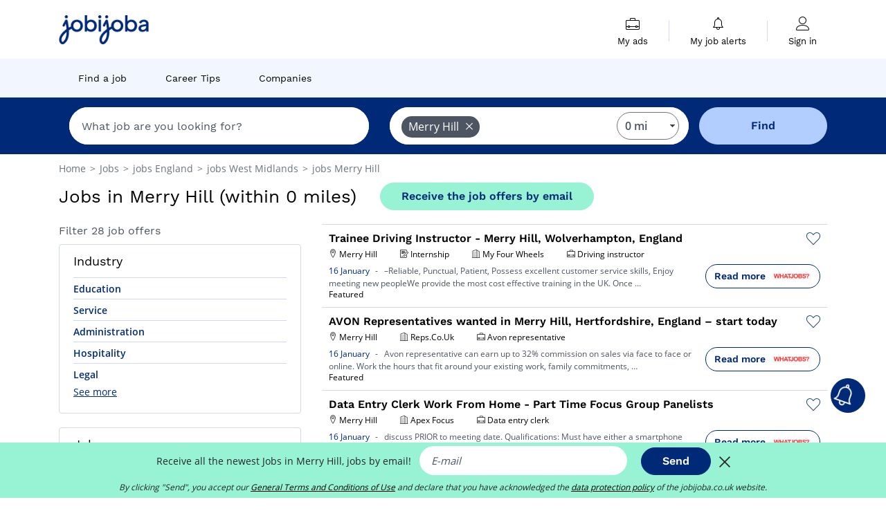

--- FILE ---
content_type: text/html; charset=UTF-8
request_url: https://www.jobijoba.co.uk/jobs/jobs-in-merry-hill
body_size: 18447
content:
<!DOCTYPE html>
<html lang="en-GB">
<head>
    <meta http-equiv="content-type" content="text/html; charset=utf-8"/>
    <link rel="shortcut icon" type="image/x-icon" href="/build/images/favicon.ico"/>
    <link rel="apple-touch-icon" sizes="192x192" href="/build/images/icons/icon-192x192.png"/>
    <title>Merry Hill jobs: 28 vacancies found - Jobijoba.co.uk</title>
    <meta name="description" content="January 2026 - Find a list of 28 jobs in Merry Hill with Jobijoba UK. The latest Merry Hill jobs and vacancies from the leading UK&#039;s companies."/>
    <link rel="canonical" href="https://www.jobijoba.co.uk/jobs/jobs-in-merry-hill"/>
    <meta name="theme-color" content="#ffffff">
    <meta name="viewport"
          content="width=device-width, height=device-height, initial-scale=1.0, maximum-scale=1.0, user-scalable=1"/>
    <meta name="robots" content="index, follow">
    <meta name="google" content="nositelinkssearchbox"/>
    <link rel="preconnect" href="https://jobijoba.imgix.net/">
    <link rel="preconnect" href="https://accounts.google.com"/>
    <link rel="preconnect" href="https://www.googletagmanager.com"/>
    <link rel="preconnect" href="https://sdk.privacy-center.org"/>
    <link rel="manifest" type="application/json" href="/manifest.json" crossorigin="use-credentials">
    <link rel="preload" href="/build/fonts/WorkSans-Regular.393cfc4d.woff2" as="font" type="font/woff2" crossorigin="anonymous"/>
    <link rel="preload" href="/build/fonts/WorkSans-SemiBold.02545a07.woff2" as="font" type="font/woff2" crossorigin="anonymous"/>
    <link rel="preload" href="/build/fonts/open-sans-400.dfdc1a4b.woff2" as="font" type="font/woff2" crossorigin="anonymous"/>
    <link rel="preload" href="/build/fonts/icomoon.b9914f7e.woff2" as="font" type="font/woff2" crossorigin="anonymous"/>
    <meta property="og:title" content="Merry Hill jobs: 28 vacancies found - Jobijoba.co.uk">
    <meta property="og:description" content="January 2026 - Find a list of 28 jobs in Merry Hill with Jobijoba UK. The latest Merry Hill jobs and vacancies from the leading UK&#039;s companies.">
    <meta property="og:url" content="https://www.jobijoba.co.uk/jobs/jobs-in-merry-hill">
    <meta property="og:site_name" content="Jobijoba">
    <meta property="og:image" content="https://www.jobijoba.co.uk/build/images/logo-jobijoba-200x200.jpg">
    <meta property="og:image:type" content="image/jpeg">
    <meta property="og:image:width" content="200">
    <meta property="og:image:height" content="200">
    <meta property="og:locale" content="en_GB">
    <meta property="og:type" content="website">

    <meta property="fb:app_id" content="812067452170554" />

    <meta name="twitter:card" content="summary" />
    <meta name="twitter:site" content="@JobiJoba_UK" />

                <link rel="stylesheet" href="/build/8543.3e817814.css"><link rel="stylesheet" href="/build/8298.9407c636.css">
    
    <link rel="stylesheet" href="/build/5176.36ebcf9b.css"><link rel="stylesheet" href="/build/results.a9195d6a.css">

    



    <script nonce="moDOxsyrIBfBx3v9CBBtCQ==">
                                    
        window.dataLayer = window.dataLayer || [];
        window.dataLayer.push({
            'categoryPage': 'search_results_index',
            'sujetPage': 'search_results',
            'typePage': 'index_none_city',                             'Metier' : '',
                'Domaine' : '',
                'Localite' : 'merry hill',
                'jobCounter' : 28,
                    });
    </script>

    <script nonce="moDOxsyrIBfBx3v9CBBtCQ==" type="text/javascript">
        var _paq = window._paq || [];
    </script>

    <!-- Google Tag Manager -->
<script nonce="moDOxsyrIBfBx3v9CBBtCQ==">
window.didomiOnReady = window.didomiOnReady || [];
window.didomiOnReady.push(function () {
    (function(w,d,s,l,i){w[l]=w[l]||[];w[l].push({'gtm.start':
        new Date().getTime(),event:'gtm.js'});var f=d.getElementsByTagName(s)[0],
        j=d.createElement(s),dl=l!='dataLayer'?'&l='+l:'';j.async=true;j.src=
        'https://www.googletagmanager.com/gtm.js?id='+i+dl;f.parentNode.insertBefore(j,f);
    })(window,document,'script','dataLayer','GTM-MZGGGQS');
});
</script>
<!-- End Google Tag Manager -->


        </head>
<body>

        
            <header>
    <div id="header-wrapper" class="header-container" itemscope itemtype="http://www.schema.org/SiteNavigationElement">
        <div id="header-navbar-anchor"></div>
        <div class="navbar header-navbar py-0">
            <button type="button" class="header-navbar-menu js-menu">
                <div class="line-1"></div>
                <div class="line-2"></div>
                <div class="line-3"></div>
            </button>
            <div class="container navbar-container">
                <a class="navbar-brand d-flex align-items-center" href="/">
                    <img class="navbar-logo" src="/build/images/logo_jobijoba.png?v2025-01-21" alt="Jobs" title="Jobs" width="255" height="70">
                </a>
                <div class="nav navbar-right navbar-links d-flex align-items-center">
                                        <div class="navbar-links-group">
                                                <div class="navbar-link d-flex flex-md-row flex-lg-column " data-href="/my-search-history" itemprop="url">
                            <span class="navbar-link-icon icon-resume-briefcase"></span>
                            <span class="navbar-link-label" itemprop="name">My ads</span>
                            <span class="border-active"></span>
                        </div>
                        <span class="navbar-link-separator"></span>
                        <div class="navbar-link d-flex flex-md-row flex-lg-column " data-href="/my-alerts" itemprop="url">
                            <span class="navbar-link-icon icon-bell"></span>
                            <span class="navbar-link-label" itemprop="name">My job alerts</span>
                            <span class="border-active"></span>
                        </div>
                        <span class="navbar-link-separator"></span>
                        <a class="navbar-link d-flex flex-md-row flex-lg-column " href="/my-profile" rel="nofollow" itemprop="url">
                            <span class="navbar-link-icon icon-user-account"></span>
                            <span class="navbar-link-label" itemprop="name">
                                                                    Sign in                                                            </span>
                            <span class="border-active"></span>
                        </a>
                    </div>
                </div>
            </div>
                            <button type="button" class="navbar-toggle navbar-search d-sm-block d-md-block d-lg-none">
                    <span class="icon-search"></span>
                </button>
                    </div>

        <div class="header-subnavbar py-0">
            <div class="container subnavbar-container">
                <div class="subnavbar">
                    <div class="subnavbar-links-group d-flex">
                                                                                <a itemprop="url" href="/jobs" 
                                    class="subnavbar-link d-flex align-items-center ">
                                <span itemprop="name">Find a job</span>
                            </a>
                                                                                                                                                                        <a itemprop="url" href="/career-advice"
                                    class="subnavbar-link d-flex align-items-center ">
                                    <span itemprop="name">Career Tips</span>
                                </a>
                                                                                                                                                <a itemprop="url" href="/companies"
                                    class="subnavbar-link d-flex align-items-center ">
                                    <span itemprop="name">Companies</span>
                                </a>
                                                                        </div>
                </div>
            </div>
        </div>

    </div>

    </header>
    
        
<div id="form">
    <div id="header-search-box-anchor"></div>
    <div id="header-search-box" class="search-box-common">
        <img alt="" src="/build/images/cover-home.jpg" class="search-box-img d-flex d-lg-none d-xl-none" srcset="/build/images/cover-home-576.jpg 576w, /build/images/cover-home-768.jpg 768w, /build/images/cover-home-992.jpg 992w, /build/images/cover-home-1200.jpg 1200w">
        <div class="container container-searchbox">
            <div id="search-box">
                <div class="clearfix d-flex flex-column flex-lg-row">
                    <div id="form_what" class="suggest col-12 col-lg-5">
                        <div id="form_what_input"
                             data-text="What job are you looking for?"
                             class="w-100">
                        </div>
                    </div>

                                            <div id="form_where" class="suggest col-12 col-lg-5">
                            <div id="form_where_perimeter">
                                <select id="form_where_perimeter_select" class="ui-multiselect-perimeter">
                                                                            <option value="0" class="perimeter-option" selected>
                                            0 mi
                                        </option>
                                                                            <option value="10" class="perimeter-option" >
                                            10 mi
                                        </option>
                                                                            <option value="15" class="perimeter-option" >
                                            15 mi
                                        </option>
                                                                            <option value="20" class="perimeter-option" >
                                            20 mi
                                        </option>
                                                                            <option value="50" class="perimeter-option" >
                                            50 mi
                                        </option>
                                                                    </select>
                            </div>
                            <div id="form_where_input" data-text="Where?" class="w-100"></div>
                        </div>
                    
                    <span id="form_submit_btn" class="search-box-button col-12 col-lg-2">Find</span>
                </div>
            </div>
        </div>
    </div>
</div>

    


    
            <div class="container">
                <div id="wo-breadcrumbs" class="c_breadcrumb" itemscope itemtype="http://schema.org/BreadcrumbList">
        <span itemprop="itemListElement" itemscope itemtype="http://schema.org/ListItem">
            <a itemprop="item" href="/" title="Home">
                <span itemprop="name">
                    Home                </span>
                <meta itemprop="position" content="1" />
            </a>
        </span>

                    <span class="wo-separator"> &gt; </span>
            <span itemprop="itemListElement" itemscope itemtype="http://schema.org/ListItem">
                                <a itemprop="item" href="/jobs" title="Jobs">
                                    <span itemprop="name">
                        Jobs
                    </span>
                    <meta itemprop="position" content="2" />
                                </a>
                            </span>
                    <span class="wo-separator"> &gt; </span>
            <span itemprop="itemListElement" itemscope itemtype="http://schema.org/ListItem">
                                <a itemprop="item" href="/jobs/jobs-in-england-region" title=" jobs England">
                                    <span itemprop="name">
                         jobs England
                    </span>
                    <meta itemprop="position" content="3" />
                                </a>
                            </span>
                    <span class="wo-separator"> &gt; </span>
            <span itemprop="itemListElement" itemscope itemtype="http://schema.org/ListItem">
                                <a itemprop="item" href="/jobs/jobs-in-west-midlands-county" title=" jobs West Midlands">
                                    <span itemprop="name">
                         jobs West Midlands
                    </span>
                    <meta itemprop="position" content="4" />
                                </a>
                            </span>
                    <span class="wo-separator"> &gt; </span>
            <span itemprop="itemListElement" itemscope itemtype="http://schema.org/ListItem">
                                <a itemprop="item" href="/jobs/jobs-in-merry-hill" title=" jobs Merry Hill">
                                    <span itemprop="name">
                         jobs Merry Hill
                    </span>
                    <meta itemprop="position" content="5" />
                                </a>
                            </span>
            </div>

        </div>
    
    <div class="container results-container">
        <div class="results-header row">
            <div class="col-12">
                <h1 class="results-h1 jj-text-xlarge">
                    Jobs in Merry Hill (within 0 miles)
                </h1>
                <span class="alert-button button-secondary c_button" data-search-id="" data-origin="top" data-url="https://www.jobijoba.co.uk/alert/create">
                    Receive the job offers by email
                </span>
            </div>
        </div>
        <div class="row">
            <div class="filters col-12 col-lg-4">
            <div class="row">
            <div class="col-md-12 clearfix">
                
            </div>
        </div>
        <h2 id="filter-title" class="filter-h2 d-flex justify-content-between jj-text-xsmall">
        Filter 28 job offers
        <span class="mobile-icon">
            <span class="icon-arrow-down2"></span>
            <span class="icon-arrow-up2"></span>
        </span>
    </h2>
                                                        <div class="filter-card" id="sectors">
        <div class="filter-card-header d-flex justify-content-between">
            Industry
            <span class="mobile-icon">
                <span class="icon-arrow-down2"></span>
                <span class="icon-arrow-up2"></span>
            </span>
        </div>
        <div class="filter-card-body">
                                                                            
                                                
                                
                <div class="jj-border">
                    <a href="/jobs/education-jobs-in-merry-hill" class="filter-link" title="Education in Merry Hill jobs">
                                        Education
                    </a>
                </div>
                                                                
                                                
                                
                <div class="jj-border">
                    <a href="/jobs/service-jobs-in-merry-hill" class="filter-link" title="Service in Merry Hill jobs">
                                        Service
                    </a>
                </div>
                                                                
                                                
                                
                <div class="jj-border">
                    <a href="/jobs/administration-jobs-in-merry-hill" class="filter-link" title="Administration in Merry Hill jobs">
                                        Administration
                    </a>
                </div>
                                                                
                                                
                                
                <div class="jj-border">
                    <a href="/jobs/hospitality-jobs-in-merry-hill" class="filter-link" title="Hospitality in Merry Hill jobs">
                                        Hospitality
                    </a>
                </div>
                                                                
                                                
                                
                <div class="jj-border">
                    <a href="/jobs/legal-jobs-in-merry-hill" class="filter-link" title="Legal in Merry Hill jobs">
                                        Legal
                    </a>
                </div>
                                                                
                                                
                                
                <div class="d-none jj-border">
                    <a href="/jobs/management-jobs-in-merry-hill" class="filter-link" title="Management in Merry Hill jobs">
                                        Management
                    </a>
                </div>
                                                                
                                                
                                
                <div class="d-none jj-border">
                    <a href="/jobs/media-jobs-in-merry-hill" class="filter-link" title="Media in Merry Hill jobs">
                                        Media
                    </a>
                </div>
                                                                
                                                
                                
                <div class="d-none jj-border">
                    <a href="/jobs/retail-jobs-in-merry-hill" class="filter-link" title="Retail in Merry Hill jobs">
                                        Retail
                    </a>
                </div>
                                                                
                                                
                                
                <div class="d-none jj-border">
                    <a href="/jobs/science-jobs-in-merry-hill" class="filter-link" title="Science in Merry Hill jobs">
                                        Science
                    </a>
                </div>
                                                                
                                                
                                
                <div class="d-none jj-border">
                    <a href="/jobs/security-jobs-in-merry-hill" class="filter-link" title="Security in Merry Hill jobs">
                                        Security
                    </a>
                </div>
            
                            <div class="show-more" >See more</div>
                <div class="show-less d-none">Hide</div>
                    </div>
    </div>
                                                    <div class="filter-card" id="jobtitles">
        <div class="filter-card-header d-flex justify-content-between">
            Jobs
            <span class="mobile-icon">
                <span class="icon-arrow-down2"></span>
                <span class="icon-arrow-up2"></span>
            </span>
        </div>
        <div class="filter-card-body">
                                                                            
                                                
                                
                <div class="jj-border">
                    <a href="/jobs/tutor-jobs-in-merry-hill" class="filter-link" title="Tutor in Merry Hill jobs">
                                        Tutor
                    </a>
                </div>
                                                                
                                                
                                
                <div class="jj-border">
                    <a href="/jobs/administrative-assistant-jobs-in-merry-hill" class="filter-link" title="Administrative assistant in Merry Hill jobs">
                                        Administrative assistant
                    </a>
                </div>
                                                                
                                                
                                
                <div class="jj-border">
                    <a href="/jobs/customer-service-representative-jobs-in-merry-hill" class="filter-link" title="Customer service representative in Merry Hill jobs">
                                        Customer service representative
                    </a>
                </div>
                                                                
                                                
                                
                <div class="jj-border">
                    <a href="/jobs/extra-jobs-in-merry-hill" class="filter-link" title="Extra in Merry Hill jobs">
                                        Extra
                    </a>
                </div>
                                                                
                                                
                                
                <div class="jj-border">
                    <a href="/jobs/french-tutor-jobs-in-merry-hill" class="filter-link" title="French tutor in Merry Hill jobs">
                                        French tutor
                    </a>
                </div>
                                                                
                                                
                                
                <div class="d-none jj-border">
                    <a href="/jobs/general-manager-jobs-in-merry-hill" class="filter-link" title="General manager in Merry Hill jobs">
                                        General manager
                    </a>
                </div>
                                                                
                                                
                                
                <div class="d-none jj-border">
                    <a href="/jobs/maths-tutor-jobs-in-merry-hill" class="filter-link" title="Maths tutor in Merry Hill jobs">
                                        Maths tutor
                    </a>
                </div>
                                                                
                                                
                                
                <div class="d-none jj-border">
                    <a href="/jobs/probation-officer-jobs-in-merry-hill" class="filter-link" title="Probation officer in Merry Hill jobs">
                                        Probation officer
                    </a>
                </div>
                                                                
                                                
                                
                <div class="d-none jj-border">
                    <a href="/jobs/science-tutor-jobs-in-merry-hill" class="filter-link" title="Science tutor in Merry Hill jobs">
                                        Science tutor
                    </a>
                </div>
                                                                
                                                
                                
                <div class="d-none jj-border">
                    <a href="/jobs/spanish-tutor-jobs-in-merry-hill" class="filter-link" title="Spanish tutor in Merry Hill jobs">
                                        Spanish tutor
                    </a>
                </div>
            
                            <div class="show-more" >See more</div>
                <div class="show-less d-none">Hide</div>
                    </div>
    </div>
        
        
                                    <div class="filter-card" id="companies">
        <div class="filter-card-header d-flex justify-content-between">
            Companies
            <span class="mobile-icon">
                <span class="icon-arrow-down2"></span>
                <span class="icon-arrow-up2"></span>
            </span>
        </div>
        <div class="filter-card-body">
                                                                            
                                                
                                
                <div class="jj-border">
                    <a href="/jobs/apex-focus-group-jobs-in-merry-hill" class="filter-link" title="Apex Focus in Merry Hill recruitment">
                                            <img class="filter-link-img" height="40px" src="https://www.jobijoba.co.uk/image/company/apex%20focus.gif" alt="" loading="lazy" />
                                        Apex Focus
                    </a>
                </div>
                                                                
                                                
                                
                <div class="jj-border">
                    <a href="/jobs/almedia-jobs-in-merry-hill" class="filter-link" title="Almedia in Merry Hill recruitment">
                                            <img class="filter-link-img" height="40px" src="https://www.jobijoba.co.uk/image/company/almedia.gif" alt="" loading="lazy" />
                                        Almedia
                    </a>
                </div>
                                                                
                                                
                                
                <div class="jj-border">
                    <a href="/jobs/cashback-jobs-in-merry-hill" class="filter-link" title="Cashback in Merry Hill recruitment">
                                            <img class="filter-link-img" height="40px" src="https://www.jobijoba.co.uk/image/company/cashback.gif" alt="" loading="lazy" />
                                        Cashback
                    </a>
                </div>
            
                    </div>
    </div>
                
            
        
    <div class="filter-card" id="publication_date">
        <div class="filter-card-header d-flex justify-content-between">
            Date of release
            <span class="mobile-icon">
                <span class="icon-arrow-down2"></span>
                <span class="icon-arrow-up2"></span>
            </span>
        </div>
        <div class="filter-card-body">
                                                                    <div class="jj-border">
                                            <div data-href="/query/?where=merry-hill&amp;where_type=city&amp;perimeter=0&amp;period=24_hours" class="filter-link">
                            Last 24h
                        </div>
                    
                </div>
                                                                    <div class="jj-border">
                                            <div data-href="/query/?where=merry-hill&amp;where_type=city&amp;perimeter=0&amp;period=7_days" class="filter-link">
                            Last 7 days
                        </div>
                    
                </div>
                                                                    <div class="jj-border">
                                            <div data-href="/query/?where=merry-hill&amp;where_type=city&amp;perimeter=0&amp;period=15_days" class="filter-link">
                            Last 15 days
                        </div>
                    
                </div>
                                                                    <div class="jj-border">
                                            <div data-href="/query/?where=merry-hill&amp;where_type=city&amp;perimeter=0&amp;period=30_days" class="filter-link">
                            Last 30 days
                        </div>
                    
                </div>
                    </div>
    </div>
            <div class="filter-card" id="contract_type">
        <div class="filter-card-header d-flex justify-content-between">
            Contracts
            <span class="mobile-icon">
                <span class="icon-arrow-down2"></span>
                <span class="icon-arrow-up2"></span>
            </span>
        </div>
        <div class="filter-card-body">
            
                            <div class="jj-border">
                    <label class="contract-type-label" for="Temporary">
                    <input id="Temporary" type="checkbox" value="Temporary" >
                    <span class="contract-label">
                        Temporary
                    </span>
                    </label>
                </div>
                            <div class="jj-border">
                    <label class="contract-type-label" for="Internship">
                    <input id="Internship" type="checkbox" value="Internship" >
                    <span class="contract-label">
                        Internship
                    </span>
                    </label>
                </div>
                            <div class="jj-border">
                    <label class="contract-type-label" for="Freelance">
                    <input id="Freelance" type="checkbox" value="Freelance" >
                    <span class="contract-label">
                        Freelance
                    </span>
                    </label>
                </div>
                            <div class="jj-border">
                    <label class="contract-type-label" for="Permanent">
                    <input id="Permanent" type="checkbox" value="Permanent" >
                    <span class="contract-label">
                        Permanent
                    </span>
                    </label>
                </div>
                        <button id="contract-submit" class="button-outline" type="button" data-target="https://www.jobijoba.co.uk/query/?where=merry-hill&amp;whereType=city&amp;perimeter=0">Validate</button>
        </div>
    </div>


                <div id="filters-anchor"></div>
        <div id="filters-fixed" style="display: none;">
            <div class="filter-card-header">
                <p class="filter-fixed-title">Change my filters</p>
            </div>
            <div class="filter-card-body">
                                    <div class="border-top">
                        <a class="filter-link" href="#sectors">Industry</a>
                    </div>
                                    <div class="border-top">
                        <a class="filter-link" href="#jobtitles">Jobs</a>
                    </div>
                                    <div class="border-top">
                        <a class="filter-link" href="#companies">Companies</a>
                    </div>
                                    <div class="border-top">
                        <a class="filter-link" href="#publication_date">Date of release</a>
                    </div>
                                    <div class="border-top">
                        <a class="filter-link" href="#contract_type">Contracts</a>
                    </div>
                            </div>
        </div>
    </div>            <div class="right-column col-12 col-lg-8">
        <div class="offers">
                    




<div class="offer" data-id="ad_1ba08b7abd182e9a0b090d29aa300e01">
    <div class="actions float-right d-flex">
        <span class="icon-save-ad  icon-heart-empty js-save-ad "
              title="Save the offer"></span>
    </div>

            <div data-atc="uggcf://jjj=pt=wbovwbon=pt=pb=pt=hx/erqverpg/bssre/510/1on08o7noq182r9n0o090q29nn300r01" class="offer-link encoded-offer-link js-target" data-product="{&quot;event&quot;:&quot;productClick&quot;,&quot;email&quot;:&quot;&quot;,&quot;ecommerce&quot;:{&quot;click&quot;:{&quot;actionField&quot;:{&quot;list&quot;:&quot;search_results_index&quot;},&quot;products&quot;:[{&quot;name&quot;:&quot;Trainee Driving Instructor - Merry Hill, Wolverhampton, England&quot;,&quot;id&quot;:&quot;1ba08b7abd182e9a0b090d29aa300e01&quot;,&quot;price&quot;:0,&quot;brand&quot;:&quot;My Four Wheels&quot;,&quot;category&quot;:&quot;Training&quot;,&quot;variant&quot;:&quot;emploi_payant_sponso&quot;,&quot;rhw&quot;:1346237.4,&quot;chw&quot;:1341285,&quot;bhw&quot;:1347062.8,&quot;ahw&quot;:1341285,&quot;position&quot;:1,&quot;dimension24&quot;:&quot;whatjobs_uk_dynamic&quot;,&quot;customerName&quot;:&quot;WhatJobs Limited&quot;,&quot;mv_test&quot;:&quot;false&quot;}]}}}">
    
        <div class="offer-header">
            <h3 class="offer-header-title">
                Trainee Driving Instructor - Merry Hill, Wolverhampton, England
            </h3>

            
            <div class="offer-features">
                                    <span class="feature">
                    <span class="iconwrap">
                        <span class="icon-map-marker"></span>
                    </span>
                    <span>Merry Hill</span>
                                                                                </span>
                                                                                                        <span class="feature">
                                <span class="iconwrap">
                                    <span class="icon-register"></span>
                                </span>
                                <span>Internship</span>
                            </span>
                                                                                                <span class="feature">
                    <span class="iconwrap">
                        <span class="icon-apartment"></span>
                    </span>
                    <span>
                        My Four Wheels
                                            </span>
                </span>
                
                                    <span class="feature">
                        <span class="iconwrap">
                            <span class="icon-resume-briefcase"></span>
                        </span>
                        <span>Driving instructor</span>
                    </span>
                
                            </div>
        </div>
        <div class="d-flex justify-content-between">
            <div class="d-inline description-wrapper">
                
                <span class="text-primary publication_date">
                    16 January
                </span>
                <span class="separator">-</span>
                <span class="description">
                    <span class="d-none d-lg-inline"></span> –Reliable, Punctual, Patient, Possess excellent customer service skills, Enjoy meeting new<span class="d-none d-lg-inline"> peopleWe provide the most cost effective training in the UK. Once</span><span> &hellip;</span>
                </span>
                                    <div class="sponsorised">Featured</div>
                            </div>
            <div class="candidate d-none d-lg-block">
                <div class="button-outline candidate-btn">
                    <span class="d-inline-flex align-items-center">
                        <span class="candidate-btn-label">Read more</span>
                        <img class="thumbnailIcon" src="https://www.jobijoba.co.uk/image/partner/whatjobs_uk_dynamic.gif" alt="whatjobs_uk_dynamic" title="whatjobs_uk_dynamic" />
                    </span>
                </div>
            </div>
        </div>

            </div>
    </div>
                                




<div class="offer" data-id="ad_0b2fa61327e014e63ec2d1769c112ccb">
    <div class="actions float-right d-flex">
        <span class="icon-save-ad  icon-heart-empty js-save-ad "
              title="Save the offer"></span>
    </div>

            <div data-atc="uggcf://jjj=pt=wbovwbon=pt=pb=pt=hx/erqverpg/bssre/510/0o2sn61327r014r63rp2q1769p112ppo" class="offer-link encoded-offer-link js-target" data-product="{&quot;event&quot;:&quot;productClick&quot;,&quot;email&quot;:&quot;&quot;,&quot;ecommerce&quot;:{&quot;click&quot;:{&quot;actionField&quot;:{&quot;list&quot;:&quot;search_results_index&quot;},&quot;products&quot;:[{&quot;name&quot;:&quot;AVON Representatives wanted in Merry Hill, Hertfordshire, England \u2013 start today&quot;,&quot;id&quot;:&quot;0b2fa61327e014e63ec2d1769c112ccb&quot;,&quot;price&quot;:0,&quot;brand&quot;:&quot;Reps.Co.Uk&quot;,&quot;category&quot;:&quot;Travel&quot;,&quot;variant&quot;:&quot;emploi_payant_sponso&quot;,&quot;rhw&quot;:1344751.6800000002,&quot;chw&quot;:1341285,&quot;bhw&quot;:1345205.65,&quot;ahw&quot;:1341285,&quot;position&quot;:2,&quot;dimension24&quot;:&quot;whatjobs_uk_dynamic&quot;,&quot;customerName&quot;:&quot;WhatJobs Limited&quot;,&quot;mv_test&quot;:&quot;false&quot;}]}}}">
    
        <div class="offer-header">
            <h3 class="offer-header-title">
                AVON Representatives wanted in Merry Hill, Hertfordshire, England – start today
            </h3>

            
            <div class="offer-features">
                                    <span class="feature">
                    <span class="iconwrap">
                        <span class="icon-map-marker"></span>
                    </span>
                    <span>Merry Hill</span>
                                                                                </span>
                                                                    <span class="feature">
                    <span class="iconwrap">
                        <span class="icon-apartment"></span>
                    </span>
                    <span>
                        Reps.Co.Uk
                                            </span>
                </span>
                
                                    <span class="feature">
                        <span class="iconwrap">
                            <span class="icon-resume-briefcase"></span>
                        </span>
                        <span>Avon representative</span>
                    </span>
                
                            </div>
        </div>
        <div class="d-flex justify-content-between">
            <div class="d-inline description-wrapper">
                
                <span class="text-primary publication_date">
                    16 January
                </span>
                <span class="separator">-</span>
                <span class="description">
                    <span class="d-none d-lg-inline"></span> Avon representative can earn up to 32% commission on sales via face to face or online. Work the<span class="d-none d-lg-inline"> hours that fit around your existing work, family commitments,</span><span> &hellip;</span>
                </span>
                                    <div class="sponsorised">Featured</div>
                            </div>
            <div class="candidate d-none d-lg-block">
                <div class="button-outline candidate-btn">
                    <span class="d-inline-flex align-items-center">
                        <span class="candidate-btn-label">Read more</span>
                        <img class="thumbnailIcon" src="https://www.jobijoba.co.uk/image/partner/whatjobs_uk_dynamic.gif" alt="whatjobs_uk_dynamic" title="whatjobs_uk_dynamic" />
                    </span>
                </div>
            </div>
        </div>

            </div>
    </div>
                                




<div class="offer" data-id="ad_3b5c2583c0828470cb18f5386edc6637">
    <div class="actions float-right d-flex">
        <span class="icon-save-ad  icon-heart-empty js-save-ad "
              title="Save the offer"></span>
    </div>

            <div data-atc="uggcf://jjj=pt=wbovwbon=pt=pb=pt=hx/erqverpg/bssre/510/3o5p2583p0828470po18s5386rqp6637" class="offer-link encoded-offer-link js-target" data-product="{&quot;event&quot;:&quot;productClick&quot;,&quot;email&quot;:&quot;&quot;,&quot;ecommerce&quot;:{&quot;click&quot;:{&quot;actionField&quot;:{&quot;list&quot;:&quot;search_results_index&quot;},&quot;products&quot;:[{&quot;name&quot;:&quot;Data Entry Clerk Work From Home - Part Time Focus Group Panelists&quot;,&quot;id&quot;:&quot;3b5c2583c0828470cb18f5386edc6637&quot;,&quot;price&quot;:0,&quot;brand&quot;:&quot;Apex Focus&quot;,&quot;category&quot;:&quot;Administration&quot;,&quot;variant&quot;:&quot;emploi_payant_sponso&quot;,&quot;rhw&quot;:1344669.1400000001,&quot;chw&quot;:1341285,&quot;bhw&quot;:1345205.65,&quot;ahw&quot;:1341285,&quot;position&quot;:3,&quot;dimension24&quot;:&quot;whatjobs_uk_dynamic&quot;,&quot;customerName&quot;:&quot;WhatJobs Limited&quot;,&quot;mv_test&quot;:&quot;false&quot;}]}}}">
    
        <div class="offer-header">
            <h3 class="offer-header-title">
                Data Entry Clerk Work From Home - Part Time Focus Group Panelists
            </h3>

            
            <div class="offer-features">
                                    <span class="feature">
                    <span class="iconwrap">
                        <span class="icon-map-marker"></span>
                    </span>
                    <span>Merry Hill</span>
                                                                                </span>
                                                                    <span class="feature">
                    <span class="iconwrap">
                        <span class="icon-apartment"></span>
                    </span>
                    <span>
                        Apex Focus
                                            </span>
                </span>
                
                                    <span class="feature">
                        <span class="iconwrap">
                            <span class="icon-resume-briefcase"></span>
                        </span>
                        <span>Data entry clerk</span>
                    </span>
                
                            </div>
        </div>
        <div class="d-flex justify-content-between">
            <div class="d-inline description-wrapper">
                
                <span class="text-primary publication_date">
                    16 January
                </span>
                <span class="separator">-</span>
                <span class="description">
                    <span class="d-none d-lg-inline"></span> discuss PRIOR to meeting date. Qualifications: Must have either a smartphone with working camera<span class="d-none d-lg-inline"> or desktop/laptop with webcam Must have access to high speed</span><span> &hellip;</span>
                </span>
                                    <div class="sponsorised">Featured</div>
                            </div>
            <div class="candidate d-none d-lg-block">
                <div class="button-outline candidate-btn">
                    <span class="d-inline-flex align-items-center">
                        <span class="candidate-btn-label">Read more</span>
                        <img class="thumbnailIcon" src="https://www.jobijoba.co.uk/image/partner/whatjobs_uk_dynamic.gif" alt="whatjobs_uk_dynamic" title="whatjobs_uk_dynamic" />
                    </span>
                </div>
            </div>
        </div>

            </div>
    </div>
                        </div>

    <div class="offers">
                    




<div class="offer" data-id="ad_51dbbb2410ebccfdfa6076d90171a0ca">
    <div class="actions float-right d-flex">
        <span class="icon-save-ad  icon-heart-empty js-save-ad "
              title="Save the offer"></span>
    </div>

            <div data-atc="uggcf://jjj=pt=wbovwbon=pt=pb=pt=hx/qrgnvy/92/51qooo2410roppsqsn6076q90171n0pn" class="offer-link encoded-offer-link " data-product="{&quot;event&quot;:&quot;productClick&quot;,&quot;email&quot;:&quot;&quot;,&quot;ecommerce&quot;:{&quot;click&quot;:{&quot;actionField&quot;:{&quot;list&quot;:&quot;search_results_index&quot;},&quot;products&quot;:[{&quot;name&quot;:&quot;Online Chinese Tutoring Job in Merry Hill \u2013 Flexible Schedule&quot;,&quot;id&quot;:&quot;51dbbb2410ebccfdfa6076d90171a0ca&quot;,&quot;price&quot;:0,&quot;brand&quot;:&quot;none&quot;,&quot;category&quot;:&quot;none&quot;,&quot;variant&quot;:&quot;emploi_organic_exact&quot;,&quot;rhw&quot;:1341285,&quot;chw&quot;:1341285,&quot;bhw&quot;:1341285,&quot;ahw&quot;:1341285,&quot;position&quot;:4,&quot;dimension24&quot;:&quot;adzuna_dynamic_uk_organic&quot;,&quot;customerName&quot;:&quot;Adzuna Ltd&quot;,&quot;mv_test&quot;:&quot;false&quot;}]}}}">
    
        <div class="offer-header">
            <h3 class="offer-header-title">
                Online Chinese Tutoring Job in Merry Hill – Flexible Schedule
            </h3>

            
            <div class="offer-features">
                                    <span class="feature">
                    <span class="iconwrap">
                        <span class="icon-map-marker"></span>
                    </span>
                    <span>Merry Hill</span>
                                                                                </span>
                                                
                
                            </div>
        </div>
        <div class="d-flex justify-content-between">
            <div class="d-inline description-wrapper">
                                    <a class="permalink-link" href="https://www.jobijoba.co.uk/detail/92/51dbbb2410ebccfdfa6076d90171a0ca" title="Online Chinese Tutoring Job in Merry Hill – Flexible Schedule">
                        <span class="permalink-icon icon-eye2"></span>
                    </a>
                
                <span class="text-primary publication_date">
                    14h ago
                </span>
                <span class="separator">-</span>
                <span class="description">
                    <span class="d-none d-lg-inline"></span> and learning progress. No formal teaching experience is required — just strong communication<span class="d-none d-lg-inline"> skills and a genuine interest in helping others succeed. Whether</span><span> &hellip;</span>
                </span>
                            </div>
            <div class="candidate d-none d-lg-block">
                <div class="button-outline candidate-btn">
                    <span class="d-inline-flex align-items-center">
                        <span class="candidate-btn-label">Read more</span>
                        <img class="thumbnailIcon" src="https://www.jobijoba.co.uk/image/partner/adzuna_dynamic_uk_organic.gif" alt="adzuna_dynamic_uk_organic" title="adzuna_dynamic_uk_organic" />
                    </span>
                </div>
            </div>
        </div>

            </div>
    </div>
                                                                                




<div class="offer" data-id="ad_a30bba4540244cb9cec00b0ddd9e7ed7">
    <div class="actions float-right d-flex">
        <span class="icon-save-ad  icon-heart-empty js-save-ad "
              title="Save the offer"></span>
    </div>

            <div data-atc="uggcf://jjj=pt=wbovwbon=pt=pb=pt=hx/qrgnvy/92/n30oon4540244po9prp00o0qqq9r7rq7" class="offer-link encoded-offer-link " data-product="{&quot;event&quot;:&quot;productClick&quot;,&quot;email&quot;:&quot;&quot;,&quot;ecommerce&quot;:{&quot;click&quot;:{&quot;actionField&quot;:{&quot;list&quot;:&quot;search_results_index&quot;},&quot;products&quot;:[{&quot;name&quot;:&quot;Online Chemistry Tutoring Job in Merry Hill \u2013 Flexible Schedule&quot;,&quot;id&quot;:&quot;a30bba4540244cb9cec00b0ddd9e7ed7&quot;,&quot;price&quot;:0,&quot;brand&quot;:&quot;none&quot;,&quot;category&quot;:&quot;none&quot;,&quot;variant&quot;:&quot;emploi_organic_exact&quot;,&quot;rhw&quot;:1341285,&quot;chw&quot;:1341285,&quot;bhw&quot;:1341285,&quot;ahw&quot;:1341285,&quot;position&quot;:5,&quot;dimension24&quot;:&quot;adzuna_dynamic_uk_organic&quot;,&quot;customerName&quot;:&quot;Adzuna Ltd&quot;,&quot;mv_test&quot;:&quot;false&quot;}]}}}">
    
        <div class="offer-header">
            <h3 class="offer-header-title">
                Online Chemistry Tutoring Job in Merry Hill – Flexible Schedule
            </h3>

            
            <div class="offer-features">
                                    <span class="feature">
                    <span class="iconwrap">
                        <span class="icon-map-marker"></span>
                    </span>
                    <span>Merry Hill</span>
                                                                                </span>
                                                
                
                            </div>
        </div>
        <div class="d-flex justify-content-between">
            <div class="d-inline description-wrapper">
                                    <a class="permalink-link" href="https://www.jobijoba.co.uk/detail/92/a30bba4540244cb9cec00b0ddd9e7ed7" title="Online Chemistry Tutoring Job in Merry Hill – Flexible Schedule">
                        <span class="permalink-icon icon-eye2"></span>
                    </a>
                
                <span class="text-primary publication_date">
                    4h ago
                </span>
                <span class="separator">-</span>
                <span class="description">
                    <span class="d-none d-lg-inline"></span> required Strong listening and communication skills Reliable internet connection for online<span class="d-none d-lg-inline"> sessions Benefits Flexible hours – choose your own schedule Work</span><span> &hellip;</span>
                </span>
                            </div>
            <div class="candidate d-none d-lg-block">
                <div class="button-outline candidate-btn">
                    <span class="d-inline-flex align-items-center">
                        <span class="candidate-btn-label">Read more</span>
                        <img class="thumbnailIcon" src="https://www.jobijoba.co.uk/image/partner/adzuna_dynamic_uk_organic.gif" alt="adzuna_dynamic_uk_organic" title="adzuna_dynamic_uk_organic" />
                    </span>
                </div>
            </div>
        </div>

            </div>
    </div>
                                                                                




<div class="offer" data-id="ad_9f56fe09ce1d7366284c4d0d19db93f7">
    <div class="actions float-right d-flex">
        <span class="icon-save-ad  icon-heart-empty js-save-ad "
              title="Save the offer"></span>
    </div>

            <div data-atc="uggcf://jjj=pt=wbovwbon=pt=pb=pt=hx/qrgnvy/92/9s56sr09pr1q7366284p4q0q19qo93s7" class="offer-link encoded-offer-link " data-product="{&quot;event&quot;:&quot;productClick&quot;,&quot;email&quot;:&quot;&quot;,&quot;ecommerce&quot;:{&quot;click&quot;:{&quot;actionField&quot;:{&quot;list&quot;:&quot;search_results_index&quot;},&quot;products&quot;:[{&quot;name&quot;:&quot;General Manager&quot;,&quot;id&quot;:&quot;9f56fe09ce1d7366284c4d0d19db93f7&quot;,&quot;price&quot;:0,&quot;brand&quot;:&quot;none&quot;,&quot;category&quot;:&quot;Management&quot;,&quot;variant&quot;:&quot;emploi_organic_exact&quot;,&quot;rhw&quot;:1341285,&quot;chw&quot;:1341285,&quot;bhw&quot;:1341285,&quot;ahw&quot;:1341285,&quot;position&quot;:6,&quot;dimension24&quot;:&quot;adzuna_dynamic_uk_organic&quot;,&quot;customerName&quot;:&quot;Adzuna Ltd&quot;,&quot;mv_test&quot;:&quot;false&quot;}]}}}">
    
        <div class="offer-header">
            <h3 class="offer-header-title">
                General Manager
            </h3>

            
            <div class="offer-features">
                                    <span class="feature">
                    <span class="iconwrap">
                        <span class="icon-map-marker"></span>
                    </span>
                    <span>Merry Hill</span>
                                                                                </span>
                                                                                                        <span class="feature">
                                <span class="iconwrap">
                                    <span class="icon-register"></span>
                                </span>
                                <span>Permanent</span>
                            </span>
                                                                            
                                    <span class="feature">
                        <span class="iconwrap">
                            <span class="icon-resume-briefcase"></span>
                        </span>
                        <span>General manager</span>
                    </span>
                
                                    <div class="feature">
                        <span class="iconwrap">
                            <span class="icon-banknot"></span>
                        </span>
                        £37,000 - £44,000 a year
                    </div>
                            </div>
        </div>
        <div class="d-flex justify-content-between">
            <div class="d-inline description-wrapper">
                                    <a class="permalink-link" href="https://www.jobijoba.co.uk/detail/92/9f56fe09ce1d7366284c4d0d19db93f7" title="General Manager">
                        <span class="permalink-icon icon-eye2"></span>
                    </a>
                
                <span class="text-primary publication_date">
                    18h ago
                </span>
                <span class="separator">-</span>
                <span class="description">
                    <span class="d-none d-lg-inline"></span> that sits at the core of who we are. We believe inclusivity and respect are at the heart of all we<span class="d-none d-lg-inline"> do and we strive to create a place where everyone can be</span><span> &hellip;</span>
                </span>
                            </div>
            <div class="candidate d-none d-lg-block">
                <div class="button-outline candidate-btn">
                    <span class="d-inline-flex align-items-center">
                        <span class="candidate-btn-label">Read more</span>
                        <img class="thumbnailIcon" src="https://www.jobijoba.co.uk/image/partner/adzuna_dynamic_uk_organic.gif" alt="adzuna_dynamic_uk_organic" title="adzuna_dynamic_uk_organic" />
                    </span>
                </div>
            </div>
        </div>

            </div>
    </div>
                                                                                                            




<div class="offer" data-id="ad_046f8e04ca342079497cb8bf55eec592">
    <div class="actions float-right d-flex">
        <span class="icon-save-ad  icon-heart-empty js-save-ad "
              title="Save the offer"></span>
    </div>

            <div data-atc="uggcf://jjj=pt=wbovwbon=pt=pb=pt=hx/qrgnvy/92/046s8r04pn342079497po8os55rrp592" class="offer-link encoded-offer-link " data-product="{&quot;event&quot;:&quot;productClick&quot;,&quot;email&quot;:&quot;&quot;,&quot;ecommerce&quot;:{&quot;click&quot;:{&quot;actionField&quot;:{&quot;list&quot;:&quot;search_results_index&quot;},&quot;products&quot;:[{&quot;name&quot;:&quot;Assistant General Manager&quot;,&quot;id&quot;:&quot;046f8e04ca342079497cb8bf55eec592&quot;,&quot;price&quot;:0,&quot;brand&quot;:&quot;none&quot;,&quot;category&quot;:&quot;Hospitality&quot;,&quot;variant&quot;:&quot;emploi_organic_exact&quot;,&quot;rhw&quot;:1341285,&quot;chw&quot;:1341285,&quot;bhw&quot;:1341285,&quot;ahw&quot;:1341285,&quot;position&quot;:7,&quot;dimension24&quot;:&quot;adzuna_dynamic_uk_organic&quot;,&quot;customerName&quot;:&quot;Adzuna Ltd&quot;,&quot;mv_test&quot;:&quot;false&quot;}]}}}">
    
        <div class="offer-header">
            <h3 class="offer-header-title">
                Assistant General Manager
            </h3>

            
            <div class="offer-features">
                                    <span class="feature">
                    <span class="iconwrap">
                        <span class="icon-map-marker"></span>
                    </span>
                    <span>Merry Hill</span>
                                                                                </span>
                                                                                                        <span class="feature">
                                <span class="iconwrap">
                                    <span class="icon-register"></span>
                                </span>
                                <span>Permanent</span>
                            </span>
                                                                            
                                    <span class="feature">
                        <span class="iconwrap">
                            <span class="icon-resume-briefcase"></span>
                        </span>
                        <span>Assistant general manager</span>
                    </span>
                
                                    <div class="feature">
                        <span class="iconwrap">
                            <span class="icon-banknot"></span>
                        </span>
                        £30,000 - £35,000 a year
                    </div>
                            </div>
        </div>
        <div class="d-flex justify-content-between">
            <div class="d-inline description-wrapper">
                                    <a class="permalink-link" href="https://www.jobijoba.co.uk/detail/92/046f8e04ca342079497cb8bf55eec592" title="Assistant General Manager">
                        <span class="permalink-icon icon-eye2"></span>
                    </a>
                
                <span class="text-primary publication_date">
                    23 January
                </span>
                <span class="separator">-</span>
                <span class="description">
                    <span class="d-none d-lg-inline"></span> Lead with heart, keep things fun, and never ask your team to do something you wouldn’t What you’ll<span class="d-none d-lg-inline"> get: Achievable bonus scheme Fast-track career growth</span><span> &hellip;</span>
                </span>
                            </div>
            <div class="candidate d-none d-lg-block">
                <div class="button-outline candidate-btn">
                    <span class="d-inline-flex align-items-center">
                        <span class="candidate-btn-label">Read more</span>
                        <img class="thumbnailIcon" src="https://www.jobijoba.co.uk/image/partner/adzuna_dynamic_uk_organic.gif" alt="adzuna_dynamic_uk_organic" title="adzuna_dynamic_uk_organic" />
                    </span>
                </div>
            </div>
        </div>

            </div>
    </div>
                                                                                




<div class="offer" data-id="ad_7a7bb5279fb356cc846c9d8fddc0d74a">
    <div class="actions float-right d-flex">
        <span class="icon-save-ad  icon-heart-empty js-save-ad "
              title="Save the offer"></span>
    </div>

            <div data-atc="uggcf://jjj=pt=wbovwbon=pt=pb=pt=hx/qrgnvy/92/7n7oo5279so356pp846p9q8sqqp0q74n" class="offer-link encoded-offer-link " data-product="{&quot;event&quot;:&quot;productClick&quot;,&quot;email&quot;:&quot;&quot;,&quot;ecommerce&quot;:{&quot;click&quot;:{&quot;actionField&quot;:{&quot;list&quot;:&quot;search_results_index&quot;},&quot;products&quot;:[{&quot;name&quot;:&quot;Become a Biology Tutor in Merry Hill \u2013 Flexible &amp; Remote&quot;,&quot;id&quot;:&quot;7a7bb5279fb356cc846c9d8fddc0d74a&quot;,&quot;price&quot;:0,&quot;brand&quot;:&quot;none&quot;,&quot;category&quot;:&quot;Education&quot;,&quot;variant&quot;:&quot;emploi_organic_exact&quot;,&quot;rhw&quot;:1341285,&quot;chw&quot;:1341285,&quot;bhw&quot;:1341285,&quot;ahw&quot;:1341285,&quot;position&quot;:8,&quot;dimension24&quot;:&quot;adzuna_dynamic_uk_organic&quot;,&quot;customerName&quot;:&quot;Adzuna Ltd&quot;,&quot;mv_test&quot;:&quot;false&quot;}]}}}">
    
        <div class="offer-header">
            <h3 class="offer-header-title">
                Become a Biology Tutor in Merry Hill – Flexible &amp; Remote
            </h3>

            
            <div class="offer-features">
                                    <span class="feature">
                    <span class="iconwrap">
                        <span class="icon-map-marker"></span>
                    </span>
                    <span>Merry Hill</span>
                                                                                </span>
                                                
                                    <span class="feature">
                        <span class="iconwrap">
                            <span class="icon-resume-briefcase"></span>
                        </span>
                        <span>Biology tutor</span>
                    </span>
                
                            </div>
        </div>
        <div class="d-flex justify-content-between">
            <div class="d-inline description-wrapper">
                                    <a class="permalink-link" href="https://www.jobijoba.co.uk/detail/92/7a7bb5279fb356cc846c9d8fddc0d74a" title="Become a Biology Tutor in Merry Hill – Flexible &amp; Remote">
                        <span class="permalink-icon icon-eye2"></span>
                    </a>
                
                <span class="text-primary publication_date">
                    23 January
                </span>
                <span class="separator">-</span>
                <span class="description">
                    <span class="d-none d-lg-inline"></span> online. Boost confidence, motivation, and study skills while guiding them to better results with<span class="d-none d-lg-inline"> FindTutors. What You’ll Do Teach Biology online Share study</span><span> &hellip;</span>
                </span>
                            </div>
            <div class="candidate d-none d-lg-block">
                <div class="button-outline candidate-btn">
                    <span class="d-inline-flex align-items-center">
                        <span class="candidate-btn-label">Read more</span>
                        <img class="thumbnailIcon" src="https://www.jobijoba.co.uk/image/partner/adzuna_dynamic_uk_organic.gif" alt="adzuna_dynamic_uk_organic" title="adzuna_dynamic_uk_organic" />
                    </span>
                </div>
            </div>
        </div>

            </div>
    </div>
                                                                                




<div class="offer" data-id="ad_81df78f755183be249c1e5eccfc95be8">
    <div class="actions float-right d-flex">
        <span class="icon-save-ad  icon-heart-empty js-save-ad "
              title="Save the offer"></span>
    </div>

            <div data-atc="uggcf://jjj=pt=wbovwbon=pt=pb=pt=hx/qrgnvy/92/81qs78s755183or249p1r5rppsp95or8" class="offer-link encoded-offer-link " data-product="{&quot;event&quot;:&quot;productClick&quot;,&quot;email&quot;:&quot;&quot;,&quot;ecommerce&quot;:{&quot;click&quot;:{&quot;actionField&quot;:{&quot;list&quot;:&quot;search_results_index&quot;},&quot;products&quot;:[{&quot;name&quot;:&quot;Become a Computer science Tutor in Merry Hill \u2013 Flexible &amp; Remote&quot;,&quot;id&quot;:&quot;81df78f755183be249c1e5eccfc95be8&quot;,&quot;price&quot;:0,&quot;brand&quot;:&quot;none&quot;,&quot;category&quot;:&quot;Education&quot;,&quot;variant&quot;:&quot;emploi_organic_exact&quot;,&quot;rhw&quot;:1341285,&quot;chw&quot;:1341285,&quot;bhw&quot;:1341285,&quot;ahw&quot;:1341285,&quot;position&quot;:9,&quot;dimension24&quot;:&quot;adzuna_dynamic_uk_organic&quot;,&quot;customerName&quot;:&quot;Adzuna Ltd&quot;,&quot;mv_test&quot;:&quot;false&quot;}]}}}">
    
        <div class="offer-header">
            <h3 class="offer-header-title">
                Become a Computer science Tutor in Merry Hill – Flexible &amp; Remote
            </h3>

            
            <div class="offer-features">
                                    <span class="feature">
                    <span class="iconwrap">
                        <span class="icon-map-marker"></span>
                    </span>
                    <span>Merry Hill</span>
                                                                                </span>
                                                
                                    <span class="feature">
                        <span class="iconwrap">
                            <span class="icon-resume-briefcase"></span>
                        </span>
                        <span>Science tutor</span>
                    </span>
                
                            </div>
        </div>
        <div class="d-flex justify-content-between">
            <div class="d-inline description-wrapper">
                                    <a class="permalink-link" href="https://www.jobijoba.co.uk/detail/92/81df78f755183be249c1e5eccfc95be8" title="Become a Computer science Tutor in Merry Hill – Flexible &amp; Remote">
                        <span class="permalink-icon icon-eye2"></span>
                    </a>
                
                <span class="text-primary publication_date">
                    23 January
                </span>
                <span class="separator">-</span>
                <span class="description">
                    <span class="d-none d-lg-inline"></span> with FindTutors. What You’ll Do Teach Computer science online Share study strategies and<span class="d-none d-lg-inline"> organisation tips Encourage confidence and motivation Requirements No</span><span> &hellip;</span>
                </span>
                            </div>
            <div class="candidate d-none d-lg-block">
                <div class="button-outline candidate-btn">
                    <span class="d-inline-flex align-items-center">
                        <span class="candidate-btn-label">Read more</span>
                        <img class="thumbnailIcon" src="https://www.jobijoba.co.uk/image/partner/adzuna_dynamic_uk_organic.gif" alt="adzuna_dynamic_uk_organic" title="adzuna_dynamic_uk_organic" />
                    </span>
                </div>
            </div>
        </div>

            </div>
    </div>
                                                                                                            




<div class="offer" data-id="ad_bf7a6b1b721a9fcb317eeb858f517771">
    <div class="actions float-right d-flex">
        <span class="icon-save-ad  icon-heart-empty js-save-ad "
              title="Save the offer"></span>
    </div>

            <div data-atc="uggcf://jjj=pt=wbovwbon=pt=pb=pt=hx/qrgnvy/92/os7n6o1o721n9spo317rro858s517771" class="offer-link encoded-offer-link " data-product="{&quot;event&quot;:&quot;productClick&quot;,&quot;email&quot;:&quot;&quot;,&quot;ecommerce&quot;:{&quot;click&quot;:{&quot;actionField&quot;:{&quot;list&quot;:&quot;search_results_index&quot;},&quot;products&quot;:[{&quot;name&quot;:&quot;Online Computer science Tutoring Job in Merry Hill \u2013 Flexible Schedule&quot;,&quot;id&quot;:&quot;bf7a6b1b721a9fcb317eeb858f517771&quot;,&quot;price&quot;:0,&quot;brand&quot;:&quot;none&quot;,&quot;category&quot;:&quot;Science&quot;,&quot;variant&quot;:&quot;emploi_organic_exact&quot;,&quot;rhw&quot;:1341285,&quot;chw&quot;:1341285,&quot;bhw&quot;:1341285,&quot;ahw&quot;:1341285,&quot;position&quot;:10,&quot;dimension24&quot;:&quot;adzuna_dynamic_uk_organic&quot;,&quot;customerName&quot;:&quot;Adzuna Ltd&quot;,&quot;mv_test&quot;:&quot;false&quot;}]}}}">
    
        <div class="offer-header">
            <h3 class="offer-header-title">
                Online Computer science Tutoring Job in Merry Hill – Flexible Schedule
            </h3>

            
            <div class="offer-features">
                                    <span class="feature">
                    <span class="iconwrap">
                        <span class="icon-map-marker"></span>
                    </span>
                    <span>Merry Hill</span>
                                                                                </span>
                                                
                                    <span class="feature">
                        <span class="iconwrap">
                            <span class="icon-resume-briefcase"></span>
                        </span>
                        <span>Science</span>
                    </span>
                
                            </div>
        </div>
        <div class="d-flex justify-content-between">
            <div class="d-inline description-wrapper">
                                    <a class="permalink-link" href="https://www.jobijoba.co.uk/detail/92/bf7a6b1b721a9fcb317eeb858f517771" title="Online Computer science Tutoring Job in Merry Hill – Flexible Schedule">
                        <span class="permalink-icon icon-eye2"></span>
                    </a>
                
                <span class="text-primary publication_date">
                    23 January
                </span>
                <span class="separator">-</span>
                <span class="description">
                    <span class="d-none d-lg-inline"></span> science Help students build motivation, confidence and learning habits Support personal goals and<span class="d-none d-lg-inline"> independent learning What We’re Looking For No coaching or</span><span> &hellip;</span>
                </span>
                            </div>
            <div class="candidate d-none d-lg-block">
                <div class="button-outline candidate-btn">
                    <span class="d-inline-flex align-items-center">
                        <span class="candidate-btn-label">Read more</span>
                        <img class="thumbnailIcon" src="https://www.jobijoba.co.uk/image/partner/adzuna_dynamic_uk_organic.gif" alt="adzuna_dynamic_uk_organic" title="adzuna_dynamic_uk_organic" />
                    </span>
                </div>
            </div>
        </div>

            </div>
    </div>
                                                                                




<div class="offer" data-id="ad_c9020a4d38750d1013b4ffc54b3ae34c">
    <div class="actions float-right d-flex">
        <span class="icon-save-ad  icon-heart-empty js-save-ad "
              title="Save the offer"></span>
    </div>

            <div data-atc="uggcf://jjj=pt=wbovwbon=pt=pb=pt=hx/qrgnvy/92/p9020n4q38750q1013o4ssp54o3nr34p" class="offer-link encoded-offer-link " data-product="{&quot;event&quot;:&quot;productClick&quot;,&quot;email&quot;:&quot;&quot;,&quot;ecommerce&quot;:{&quot;click&quot;:{&quot;actionField&quot;:{&quot;list&quot;:&quot;search_results_index&quot;},&quot;products&quot;:[{&quot;name&quot;:&quot;Online Accounting Tutoring Job in Merry Hill \u2013 Flexible Schedule&quot;,&quot;id&quot;:&quot;c9020a4d38750d1013b4ffc54b3ae34c&quot;,&quot;price&quot;:0,&quot;brand&quot;:&quot;none&quot;,&quot;category&quot;:&quot;none&quot;,&quot;variant&quot;:&quot;emploi_organic_exact&quot;,&quot;rhw&quot;:1341285,&quot;chw&quot;:1341285,&quot;bhw&quot;:1341285,&quot;ahw&quot;:1341285,&quot;position&quot;:11,&quot;dimension24&quot;:&quot;adzuna_dynamic_uk_organic&quot;,&quot;customerName&quot;:&quot;Adzuna Ltd&quot;,&quot;mv_test&quot;:&quot;false&quot;}]}}}">
    
        <div class="offer-header">
            <h3 class="offer-header-title">
                Online Accounting Tutoring Job in Merry Hill – Flexible Schedule
            </h3>

            
            <div class="offer-features">
                                    <span class="feature">
                    <span class="iconwrap">
                        <span class="icon-map-marker"></span>
                    </span>
                    <span>Merry Hill</span>
                                                                                </span>
                                                
                
                            </div>
        </div>
        <div class="d-flex justify-content-between">
            <div class="d-inline description-wrapper">
                                    <a class="permalink-link" href="https://www.jobijoba.co.uk/detail/92/c9020a4d38750d1013b4ffc54b3ae34c" title="Online Accounting Tutoring Job in Merry Hill – Flexible Schedule">
                        <span class="permalink-icon icon-eye2"></span>
                    </a>
                
                <span class="text-primary publication_date">
                    23 January
                </span>
                <span class="separator">-</span>
                <span class="description">
                    <span class="d-none d-lg-inline"></span> and learning progress. No formal teaching experience is required — just strong communication<span class="d-none d-lg-inline"> skills and a genuine interest in helping others succeed. Whether</span><span> &hellip;</span>
                </span>
                            </div>
            <div class="candidate d-none d-lg-block">
                <div class="button-outline candidate-btn">
                    <span class="d-inline-flex align-items-center">
                        <span class="candidate-btn-label">Read more</span>
                        <img class="thumbnailIcon" src="https://www.jobijoba.co.uk/image/partner/adzuna_dynamic_uk_organic.gif" alt="adzuna_dynamic_uk_organic" title="adzuna_dynamic_uk_organic" />
                    </span>
                </div>
            </div>
        </div>

            </div>
    </div>
                                                                                




<div class="offer" data-id="ad_646f9c2b4c22a9b635ed2ec8feaa20d0">
    <div class="actions float-right d-flex">
        <span class="icon-save-ad  icon-heart-empty js-save-ad "
              title="Save the offer"></span>
    </div>

            <div data-atc="uggcf://jjj=pt=wbovwbon=pt=pb=pt=hx/erqverpg/bssre/92/646s9p2o4p22n9o635rq2rp8srnn20q0" class="offer-link encoded-offer-link js-target" data-product="{&quot;event&quot;:&quot;productClick&quot;,&quot;email&quot;:&quot;&quot;,&quot;ecommerce&quot;:{&quot;click&quot;:{&quot;actionField&quot;:{&quot;list&quot;:&quot;search_results_index&quot;},&quot;products&quot;:[{&quot;name&quot;:&quot;Trainee Probation Officer Programme&quot;,&quot;id&quot;:&quot;646f9c2b4c22a9b635ed2ec8feaa20d0&quot;,&quot;price&quot;:0,&quot;brand&quot;:&quot;HM Prison and Probation Service&quot;,&quot;category&quot;:&quot;Security&quot;,&quot;variant&quot;:&quot;emploi_payant_exact&quot;,&quot;rhw&quot;:1343554.85,&quot;chw&quot;:1341285,&quot;bhw&quot;:1343967.5499999998,&quot;ahw&quot;:1341285,&quot;position&quot;:12,&quot;dimension24&quot;:&quot;adzuna_dynamic_uk_low&quot;,&quot;customerName&quot;:&quot;Adzuna Ltd&quot;,&quot;mv_test&quot;:&quot;false&quot;}]}}}">
    
        <div class="offer-header">
            <h3 class="offer-header-title">
                Trainee Probation Officer Programme
            </h3>

            
            <div class="offer-features">
                                    <span class="feature">
                    <span class="iconwrap">
                        <span class="icon-map-marker"></span>
                    </span>
                    <span>Merry Hill</span>
                                                                                </span>
                                                                                                        <span class="feature">
                                <span class="iconwrap">
                                    <span class="icon-register"></span>
                                </span>
                                <span>Permanent</span>
                            </span>
                                                                                                <span class="feature">
                                <span class="iconwrap">
                                    <span class="icon-register"></span>
                                </span>
                                <span>Internship</span>
                            </span>
                                                                                                <span class="feature">
                    <span class="iconwrap">
                        <span class="icon-apartment"></span>
                    </span>
                    <span>
                        HM Prison and Probation Service
                                            </span>
                </span>
                
                                    <span class="feature">
                        <span class="iconwrap">
                            <span class="icon-resume-briefcase"></span>
                        </span>
                        <span>Probation officer</span>
                    </span>
                
                                    <div class="feature">
                        <span class="iconwrap">
                            <span class="icon-banknot"></span>
                        </span>
                        £26,475 - £35,130 a year
                    </div>
                            </div>
        </div>
        <div class="d-flex justify-content-between">
            <div class="d-inline description-wrapper">
                                    <a class="permalink-link" href="https://www.jobijoba.co.uk/detail/92/646f9c2b4c22a9b635ed2ec8feaa20d0" title="Trainee Probation Officer Programme">
                        <span class="permalink-icon icon-eye2"></span>
                    </a>
                
                <span class="text-primary publication_date">
                    22 January
                </span>
                <span class="separator">-</span>
                <span class="description">
                    <span class="d-none d-lg-inline"></span> your knowledge, and progress through structured career paths. Skills and experience Our people<span class="d-none d-lg-inline"> come from a variety of backgrounds, so there’s no single type</span><span> &hellip;</span>
                </span>
                            </div>
            <div class="candidate d-none d-lg-block">
                <div class="button-outline candidate-btn">
                    <span class="d-inline-flex align-items-center">
                        <span class="candidate-btn-label">Read more</span>
                        <img class="thumbnailIcon" src="https://www.jobijoba.co.uk/image/partner/adzuna_dynamic_uk_low.gif" alt="adzuna_dynamic_uk_low" title="adzuna_dynamic_uk_low" />
                    </span>
                </div>
            </div>
        </div>

            </div>
    </div>
                                                                                




<div class="offer" data-id="ad_0ec3c9f81495c0740aad0b1f1c192cce">
    <div class="actions float-right d-flex">
        <span class="icon-save-ad  icon-heart-empty js-save-ad "
              title="Save the offer"></span>
    </div>

            <div data-atc="uggcf://jjj=pt=wbovwbon=pt=pb=pt=hx/qrgnvy/92/0rp3p9s81495p0740nnq0o1s1p192ppr" class="offer-link encoded-offer-link " data-product="{&quot;event&quot;:&quot;productClick&quot;,&quot;email&quot;:&quot;&quot;,&quot;ecommerce&quot;:{&quot;click&quot;:{&quot;actionField&quot;:{&quot;list&quot;:&quot;search_results_index&quot;},&quot;products&quot;:[{&quot;name&quot;:&quot;Become a Accounting Tutor in Merry Hill \u2013 Flexible &amp; Remote&quot;,&quot;id&quot;:&quot;0ec3c9f81495c0740aad0b1f1c192cce&quot;,&quot;price&quot;:0,&quot;brand&quot;:&quot;none&quot;,&quot;category&quot;:&quot;Education&quot;,&quot;variant&quot;:&quot;emploi_organic_exact&quot;,&quot;rhw&quot;:1341285,&quot;chw&quot;:1341285,&quot;bhw&quot;:1341285,&quot;ahw&quot;:1341285,&quot;position&quot;:13,&quot;dimension24&quot;:&quot;adzuna_dynamic_uk_organic&quot;,&quot;customerName&quot;:&quot;Adzuna Ltd&quot;,&quot;mv_test&quot;:&quot;false&quot;}]}}}">
    
        <div class="offer-header">
            <h3 class="offer-header-title">
                Become a Accounting Tutor in Merry Hill – Flexible &amp; Remote
            </h3>

            
            <div class="offer-features">
                                    <span class="feature">
                    <span class="iconwrap">
                        <span class="icon-map-marker"></span>
                    </span>
                    <span>Merry Hill</span>
                                                                                </span>
                                                
                                    <span class="feature">
                        <span class="iconwrap">
                            <span class="icon-resume-briefcase"></span>
                        </span>
                        <span>Accounting tutor</span>
                    </span>
                
                            </div>
        </div>
        <div class="d-flex justify-content-between">
            <div class="d-inline description-wrapper">
                                    <a class="permalink-link" href="https://www.jobijoba.co.uk/detail/92/0ec3c9f81495c0740aad0b1f1c192cce" title="Become a Accounting Tutor in Merry Hill – Flexible &amp; Remote">
                        <span class="permalink-icon icon-eye2"></span>
                    </a>
                
                <span class="text-primary publication_date">
                    22 January
                </span>
                <span class="separator">-</span>
                <span class="description">
                    <span class="d-none d-lg-inline"></span> in Accounting online. Boost confidence, motivation, and study skills while guiding them to better<span class="d-none d-lg-inline"> results with FindTutors. What You’ll Do Teach Accounting</span><span> &hellip;</span>
                </span>
                            </div>
            <div class="candidate d-none d-lg-block">
                <div class="button-outline candidate-btn">
                    <span class="d-inline-flex align-items-center">
                        <span class="candidate-btn-label">Read more</span>
                        <img class="thumbnailIcon" src="https://www.jobijoba.co.uk/image/partner/adzuna_dynamic_uk_organic.gif" alt="adzuna_dynamic_uk_organic" title="adzuna_dynamic_uk_organic" />
                    </span>
                </div>
            </div>
        </div>

            </div>
    </div>
                                                                                




<div class="offer" data-id="ad_222787acbd78af9986a755eed83a3700">
    <div class="actions float-right d-flex">
        <span class="icon-save-ad  icon-heart-empty js-save-ad "
              title="Save the offer"></span>
    </div>

            <div data-atc="uggcf://jjj=pt=wbovwbon=pt=pb=pt=hx/qrgnvy/92/222787npoq78ns9986n755rrq83n3700" class="offer-link encoded-offer-link " data-product="{&quot;event&quot;:&quot;productClick&quot;,&quot;email&quot;:&quot;&quot;,&quot;ecommerce&quot;:{&quot;click&quot;:{&quot;actionField&quot;:{&quot;list&quot;:&quot;search_results_index&quot;},&quot;products&quot;:[{&quot;name&quot;:&quot;Become a Chemistry Tutor in Merry Hill \u2013 Flexible &amp; Remote&quot;,&quot;id&quot;:&quot;222787acbd78af9986a755eed83a3700&quot;,&quot;price&quot;:0,&quot;brand&quot;:&quot;none&quot;,&quot;category&quot;:&quot;Education&quot;,&quot;variant&quot;:&quot;emploi_organic_exact&quot;,&quot;rhw&quot;:1341285,&quot;chw&quot;:1341285,&quot;bhw&quot;:1341285,&quot;ahw&quot;:1341285,&quot;position&quot;:14,&quot;dimension24&quot;:&quot;adzuna_dynamic_uk_organic&quot;,&quot;customerName&quot;:&quot;Adzuna Ltd&quot;,&quot;mv_test&quot;:&quot;false&quot;}]}}}">
    
        <div class="offer-header">
            <h3 class="offer-header-title">
                Become a Chemistry Tutor in Merry Hill – Flexible &amp; Remote
            </h3>

            
            <div class="offer-features">
                                    <span class="feature">
                    <span class="iconwrap">
                        <span class="icon-map-marker"></span>
                    </span>
                    <span>Merry Hill</span>
                                                                                </span>
                                                
                                    <span class="feature">
                        <span class="iconwrap">
                            <span class="icon-resume-briefcase"></span>
                        </span>
                        <span>Chemistry tutor</span>
                    </span>
                
                            </div>
        </div>
        <div class="d-flex justify-content-between">
            <div class="d-inline description-wrapper">
                                    <a class="permalink-link" href="https://www.jobijoba.co.uk/detail/92/222787acbd78af9986a755eed83a3700" title="Become a Chemistry Tutor in Merry Hill – Flexible &amp; Remote">
                        <span class="permalink-icon icon-eye2"></span>
                    </a>
                
                <span class="text-primary publication_date">
                    22 January
                </span>
                <span class="separator">-</span>
                <span class="description">
                    <span class="d-none d-lg-inline"></span> tips Encourage confidence and motivation Requirements No prior tutoring needed Good communication<span class="d-none d-lg-inline"> and listening skills Interest in helping students succeed</span><span> &hellip;</span>
                </span>
                            </div>
            <div class="candidate d-none d-lg-block">
                <div class="button-outline candidate-btn">
                    <span class="d-inline-flex align-items-center">
                        <span class="candidate-btn-label">Read more</span>
                        <img class="thumbnailIcon" src="https://www.jobijoba.co.uk/image/partner/adzuna_dynamic_uk_organic.gif" alt="adzuna_dynamic_uk_organic" title="adzuna_dynamic_uk_organic" />
                    </span>
                </div>
            </div>
        </div>

            </div>
    </div>
                                                                                




<div class="offer" data-id="ad_351319543bbcd898ec4bb7c8229504b2">
    <div class="actions float-right d-flex">
        <span class="icon-save-ad  icon-heart-empty js-save-ad "
              title="Save the offer"></span>
    </div>

            <div data-atc="uggcf://jjj=pt=wbovwbon=pt=pb=pt=hx/qrgnvy/92/351319543oopq898rp4oo7p8229504o2" class="offer-link encoded-offer-link " data-product="{&quot;event&quot;:&quot;productClick&quot;,&quot;email&quot;:&quot;&quot;,&quot;ecommerce&quot;:{&quot;click&quot;:{&quot;actionField&quot;:{&quot;list&quot;:&quot;search_results_index&quot;},&quot;products&quot;:[{&quot;name&quot;:&quot;Become a French Tutor in Merry Hill \u2013 Flexible &amp; Remote&quot;,&quot;id&quot;:&quot;351319543bbcd898ec4bb7c8229504b2&quot;,&quot;price&quot;:0,&quot;brand&quot;:&quot;none&quot;,&quot;category&quot;:&quot;Education&quot;,&quot;variant&quot;:&quot;emploi_organic_exact&quot;,&quot;rhw&quot;:1341285,&quot;chw&quot;:1341285,&quot;bhw&quot;:1341285,&quot;ahw&quot;:1341285,&quot;position&quot;:15,&quot;dimension24&quot;:&quot;adzuna_dynamic_uk_organic&quot;,&quot;customerName&quot;:&quot;Adzuna Ltd&quot;,&quot;mv_test&quot;:&quot;false&quot;}]}}}">
    
        <div class="offer-header">
            <h3 class="offer-header-title">
                Become a French Tutor in Merry Hill – Flexible &amp; Remote
            </h3>

            
            <div class="offer-features">
                                    <span class="feature">
                    <span class="iconwrap">
                        <span class="icon-map-marker"></span>
                    </span>
                    <span>Merry Hill</span>
                                                                                </span>
                                                
                                    <span class="feature">
                        <span class="iconwrap">
                            <span class="icon-resume-briefcase"></span>
                        </span>
                        <span>French tutor</span>
                    </span>
                
                            </div>
        </div>
        <div class="d-flex justify-content-between">
            <div class="d-inline description-wrapper">
                                    <a class="permalink-link" href="https://www.jobijoba.co.uk/detail/92/351319543bbcd898ec4bb7c8229504b2" title="Become a French Tutor in Merry Hill – Flexible &amp; Remote">
                        <span class="permalink-icon icon-eye2"></span>
                    </a>
                
                <span class="text-primary publication_date">
                    22 January
                </span>
                <span class="separator">-</span>
                <span class="description">
                    <span class="d-none d-lg-inline"></span> tips Encourage confidence and motivation Requirements No prior tutoring needed Good communication<span class="d-none d-lg-inline"> and listening skills Interest in helping students succeed</span><span> &hellip;</span>
                </span>
                            </div>
            <div class="candidate d-none d-lg-block">
                <div class="button-outline candidate-btn">
                    <span class="d-inline-flex align-items-center">
                        <span class="candidate-btn-label">Read more</span>
                        <img class="thumbnailIcon" src="https://www.jobijoba.co.uk/image/partner/adzuna_dynamic_uk_organic.gif" alt="adzuna_dynamic_uk_organic" title="adzuna_dynamic_uk_organic" />
                    </span>
                </div>
            </div>
        </div>

            </div>
    </div>
                                                                                




<div class="offer" data-id="ad_61333e3606cef6560968b2b58c294cc7">
    <div class="actions float-right d-flex">
        <span class="icon-save-ad  icon-heart-empty js-save-ad "
              title="Save the offer"></span>
    </div>

            <div data-atc="uggcf://jjj=pt=wbovwbon=pt=pb=pt=hx/qrgnvy/92/61333r3606prs6560968o2o58p294pp7" class="offer-link encoded-offer-link " data-product="{&quot;event&quot;:&quot;productClick&quot;,&quot;email&quot;:&quot;&quot;,&quot;ecommerce&quot;:{&quot;click&quot;:{&quot;actionField&quot;:{&quot;list&quot;:&quot;search_results_index&quot;},&quot;products&quot;:[{&quot;name&quot;:&quot;Become a Physics Tutor in Merry Hill \u2013 Flexible &amp; Remote&quot;,&quot;id&quot;:&quot;61333e3606cef6560968b2b58c294cc7&quot;,&quot;price&quot;:0,&quot;brand&quot;:&quot;none&quot;,&quot;category&quot;:&quot;Education&quot;,&quot;variant&quot;:&quot;emploi_organic_exact&quot;,&quot;rhw&quot;:1341285,&quot;chw&quot;:1341285,&quot;bhw&quot;:1341285,&quot;ahw&quot;:1341285,&quot;position&quot;:16,&quot;dimension24&quot;:&quot;adzuna_dynamic_uk_organic&quot;,&quot;customerName&quot;:&quot;Adzuna Ltd&quot;,&quot;mv_test&quot;:&quot;false&quot;}]}}}">
    
        <div class="offer-header">
            <h3 class="offer-header-title">
                Become a Physics Tutor in Merry Hill – Flexible &amp; Remote
            </h3>

            
            <div class="offer-features">
                                    <span class="feature">
                    <span class="iconwrap">
                        <span class="icon-map-marker"></span>
                    </span>
                    <span>Merry Hill</span>
                                                                                </span>
                                                
                                    <span class="feature">
                        <span class="iconwrap">
                            <span class="icon-resume-briefcase"></span>
                        </span>
                        <span>Physics tutor</span>
                    </span>
                
                            </div>
        </div>
        <div class="d-flex justify-content-between">
            <div class="d-inline description-wrapper">
                                    <a class="permalink-link" href="https://www.jobijoba.co.uk/detail/92/61333e3606cef6560968b2b58c294cc7" title="Become a Physics Tutor in Merry Hill – Flexible &amp; Remote">
                        <span class="permalink-icon icon-eye2"></span>
                    </a>
                
                <span class="text-primary publication_date">
                    22 January
                </span>
                <span class="separator">-</span>
                <span class="description">
                    <span class="d-none d-lg-inline"></span> online. Boost confidence, motivation, and study skills while guiding them to better results with<span class="d-none d-lg-inline"> FindTutors. What You’ll Do Teach Physics online Share study</span><span> &hellip;</span>
                </span>
                            </div>
            <div class="candidate d-none d-lg-block">
                <div class="button-outline candidate-btn">
                    <span class="d-inline-flex align-items-center">
                        <span class="candidate-btn-label">Read more</span>
                        <img class="thumbnailIcon" src="https://www.jobijoba.co.uk/image/partner/adzuna_dynamic_uk_organic.gif" alt="adzuna_dynamic_uk_organic" title="adzuna_dynamic_uk_organic" />
                    </span>
                </div>
            </div>
        </div>

            </div>
    </div>
                                                                                




<div class="offer" data-id="ad_8ab287d2496b19d2543ef3900ba92ffd">
    <div class="actions float-right d-flex">
        <span class="icon-save-ad  icon-heart-empty js-save-ad "
              title="Save the offer"></span>
    </div>

            <div data-atc="uggcf://jjj=pt=wbovwbon=pt=pb=pt=hx/qrgnvy/92/8no287q2496o19q2543rs3900on92ssq" class="offer-link encoded-offer-link " data-product="{&quot;event&quot;:&quot;productClick&quot;,&quot;email&quot;:&quot;&quot;,&quot;ecommerce&quot;:{&quot;click&quot;:{&quot;actionField&quot;:{&quot;list&quot;:&quot;search_results_index&quot;},&quot;products&quot;:[{&quot;name&quot;:&quot;Become a Maths Tutor in Merry Hill \u2013 Flexible &amp; Remote&quot;,&quot;id&quot;:&quot;8ab287d2496b19d2543ef3900ba92ffd&quot;,&quot;price&quot;:0,&quot;brand&quot;:&quot;none&quot;,&quot;category&quot;:&quot;Education&quot;,&quot;variant&quot;:&quot;emploi_organic_exact&quot;,&quot;rhw&quot;:1341285,&quot;chw&quot;:1341285,&quot;bhw&quot;:1341285,&quot;ahw&quot;:1341285,&quot;position&quot;:17,&quot;dimension24&quot;:&quot;adzuna_dynamic_uk_organic&quot;,&quot;customerName&quot;:&quot;Adzuna Ltd&quot;,&quot;mv_test&quot;:&quot;false&quot;}]}}}">
    
        <div class="offer-header">
            <h3 class="offer-header-title">
                Become a Maths Tutor in Merry Hill – Flexible &amp; Remote
            </h3>

            
            <div class="offer-features">
                                    <span class="feature">
                    <span class="iconwrap">
                        <span class="icon-map-marker"></span>
                    </span>
                    <span>Merry Hill</span>
                                                                                </span>
                                                
                                    <span class="feature">
                        <span class="iconwrap">
                            <span class="icon-resume-briefcase"></span>
                        </span>
                        <span>Maths tutor</span>
                    </span>
                
                            </div>
        </div>
        <div class="d-flex justify-content-between">
            <div class="d-inline description-wrapper">
                                    <a class="permalink-link" href="https://www.jobijoba.co.uk/detail/92/8ab287d2496b19d2543ef3900ba92ffd" title="Become a Maths Tutor in Merry Hill – Flexible &amp; Remote">
                        <span class="permalink-icon icon-eye2"></span>
                    </a>
                
                <span class="text-primary publication_date">
                    22 January
                </span>
                <span class="separator">-</span>
                <span class="description">
                    <span class="d-none d-lg-inline"></span> and organisation tips Encourage confidence and motivation Requirements No prior tutoring needed<span class="d-none d-lg-inline"> Good communication and listening skills Interest in helping</span><span> &hellip;</span>
                </span>
                            </div>
            <div class="candidate d-none d-lg-block">
                <div class="button-outline candidate-btn">
                    <span class="d-inline-flex align-items-center">
                        <span class="candidate-btn-label">Read more</span>
                        <img class="thumbnailIcon" src="https://www.jobijoba.co.uk/image/partner/adzuna_dynamic_uk_organic.gif" alt="adzuna_dynamic_uk_organic" title="adzuna_dynamic_uk_organic" />
                    </span>
                </div>
            </div>
        </div>

            </div>
    </div>
                                                                                




<div class="offer" data-id="ad_b3d2887a16f4f26b4d642cf7d87e8617">
    <div class="actions float-right d-flex">
        <span class="icon-save-ad  icon-heart-empty js-save-ad "
              title="Save the offer"></span>
    </div>

            <div data-atc="uggcf://jjj=pt=wbovwbon=pt=pb=pt=hx/qrgnvy/92/o3q2887n16s4s26o4q642ps7q87r8617" class="offer-link encoded-offer-link " data-product="{&quot;event&quot;:&quot;productClick&quot;,&quot;email&quot;:&quot;&quot;,&quot;ecommerce&quot;:{&quot;click&quot;:{&quot;actionField&quot;:{&quot;list&quot;:&quot;search_results_index&quot;},&quot;products&quot;:[{&quot;name&quot;:&quot;Become a Chinese Tutor in Merry Hill \u2013 Flexible &amp; Remote&quot;,&quot;id&quot;:&quot;b3d2887a16f4f26b4d642cf7d87e8617&quot;,&quot;price&quot;:0,&quot;brand&quot;:&quot;none&quot;,&quot;category&quot;:&quot;Education&quot;,&quot;variant&quot;:&quot;emploi_organic_exact&quot;,&quot;rhw&quot;:1341285,&quot;chw&quot;:1341285,&quot;bhw&quot;:1341285,&quot;ahw&quot;:1341285,&quot;position&quot;:18,&quot;dimension24&quot;:&quot;adzuna_dynamic_uk_organic&quot;,&quot;customerName&quot;:&quot;Adzuna Ltd&quot;,&quot;mv_test&quot;:&quot;false&quot;}]}}}">
    
        <div class="offer-header">
            <h3 class="offer-header-title">
                Become a Chinese Tutor in Merry Hill – Flexible &amp; Remote
            </h3>

            
            <div class="offer-features">
                                    <span class="feature">
                    <span class="iconwrap">
                        <span class="icon-map-marker"></span>
                    </span>
                    <span>Merry Hill</span>
                                                                                </span>
                                                
                                    <span class="feature">
                        <span class="iconwrap">
                            <span class="icon-resume-briefcase"></span>
                        </span>
                        <span>Tutor</span>
                    </span>
                
                            </div>
        </div>
        <div class="d-flex justify-content-between">
            <div class="d-inline description-wrapper">
                                    <a class="permalink-link" href="https://www.jobijoba.co.uk/detail/92/b3d2887a16f4f26b4d642cf7d87e8617" title="Become a Chinese Tutor in Merry Hill – Flexible &amp; Remote">
                        <span class="permalink-icon icon-eye2"></span>
                    </a>
                
                <span class="text-primary publication_date">
                    22 January
                </span>
                <span class="separator">-</span>
                <span class="description">
                    <span class="d-none d-lg-inline"></span> online. Boost confidence, motivation, and study skills while guiding them to better results with<span class="d-none d-lg-inline"> FindTutors. What You’ll Do Teach Chinese online Share study</span><span> &hellip;</span>
                </span>
                            </div>
            <div class="candidate d-none d-lg-block">
                <div class="button-outline candidate-btn">
                    <span class="d-inline-flex align-items-center">
                        <span class="candidate-btn-label">Read more</span>
                        <img class="thumbnailIcon" src="https://www.jobijoba.co.uk/image/partner/adzuna_dynamic_uk_organic.gif" alt="adzuna_dynamic_uk_organic" title="adzuna_dynamic_uk_organic" />
                    </span>
                </div>
            </div>
        </div>

            </div>
    </div>
                                                                                




<div class="offer" data-id="ad_d6b3483c92b971165bfd198f57c86261">
    <div class="actions float-right d-flex">
        <span class="icon-save-ad  icon-heart-empty js-save-ad "
              title="Save the offer"></span>
    </div>

            <div data-atc="uggcf://jjj=pt=wbovwbon=pt=pb=pt=hx/qrgnvy/92/q6o3483p92o971165osq198s57p86261" class="offer-link encoded-offer-link " data-product="{&quot;event&quot;:&quot;productClick&quot;,&quot;email&quot;:&quot;&quot;,&quot;ecommerce&quot;:{&quot;click&quot;:{&quot;actionField&quot;:{&quot;list&quot;:&quot;search_results_index&quot;},&quot;products&quot;:[{&quot;name&quot;:&quot;Become a Spanish Tutor in Merry Hill \u2013 Flexible &amp; Remote&quot;,&quot;id&quot;:&quot;d6b3483c92b971165bfd198f57c86261&quot;,&quot;price&quot;:0,&quot;brand&quot;:&quot;none&quot;,&quot;category&quot;:&quot;Education&quot;,&quot;variant&quot;:&quot;emploi_organic_exact&quot;,&quot;rhw&quot;:1341285,&quot;chw&quot;:1341285,&quot;bhw&quot;:1341285,&quot;ahw&quot;:1341285,&quot;position&quot;:19,&quot;dimension24&quot;:&quot;adzuna_dynamic_uk_organic&quot;,&quot;customerName&quot;:&quot;Adzuna Ltd&quot;,&quot;mv_test&quot;:&quot;false&quot;}]}}}">
    
        <div class="offer-header">
            <h3 class="offer-header-title">
                Become a Spanish Tutor in Merry Hill – Flexible &amp; Remote
            </h3>

            
            <div class="offer-features">
                                    <span class="feature">
                    <span class="iconwrap">
                        <span class="icon-map-marker"></span>
                    </span>
                    <span>Merry Hill</span>
                                                                                </span>
                                                
                                    <span class="feature">
                        <span class="iconwrap">
                            <span class="icon-resume-briefcase"></span>
                        </span>
                        <span>Spanish tutor</span>
                    </span>
                
                            </div>
        </div>
        <div class="d-flex justify-content-between">
            <div class="d-inline description-wrapper">
                                    <a class="permalink-link" href="https://www.jobijoba.co.uk/detail/92/d6b3483c92b971165bfd198f57c86261" title="Become a Spanish Tutor in Merry Hill – Flexible &amp; Remote">
                        <span class="permalink-icon icon-eye2"></span>
                    </a>
                
                <span class="text-primary publication_date">
                    22 January
                </span>
                <span class="separator">-</span>
                <span class="description">
                    <span class="d-none d-lg-inline"></span> online. Boost confidence, motivation, and study skills while guiding them to better results with<span class="d-none d-lg-inline"> FindTutors. What You’ll Do Teach Spanish online Share study</span><span> &hellip;</span>
                </span>
                            </div>
            <div class="candidate d-none d-lg-block">
                <div class="button-outline candidate-btn">
                    <span class="d-inline-flex align-items-center">
                        <span class="candidate-btn-label">Read more</span>
                        <img class="thumbnailIcon" src="https://www.jobijoba.co.uk/image/partner/adzuna_dynamic_uk_organic.gif" alt="adzuna_dynamic_uk_organic" title="adzuna_dynamic_uk_organic" />
                    </span>
                </div>
            </div>
        </div>

            </div>
    </div>
                                                                                




<div class="offer" data-id="ad_f860787db316c49f7ddeb33910dfce12">
    <div class="actions float-right d-flex">
        <span class="icon-save-ad  icon-heart-empty js-save-ad "
              title="Save the offer"></span>
    </div>

            <div data-atc="uggcf://jjj=pt=wbovwbon=pt=pb=pt=hx/qrgnvy/92/s860787qo316p49s7qqro33910qspr12" class="offer-link encoded-offer-link " data-product="{&quot;event&quot;:&quot;productClick&quot;,&quot;email&quot;:&quot;&quot;,&quot;ecommerce&quot;:{&quot;click&quot;:{&quot;actionField&quot;:{&quot;list&quot;:&quot;search_results_index&quot;},&quot;products&quot;:[{&quot;name&quot;:&quot;Become a Italian Tutor in Merry Hill \u2013 Flexible &amp; Remote&quot;,&quot;id&quot;:&quot;f860787db316c49f7ddeb33910dfce12&quot;,&quot;price&quot;:0,&quot;brand&quot;:&quot;none&quot;,&quot;category&quot;:&quot;Education&quot;,&quot;variant&quot;:&quot;emploi_organic_exact&quot;,&quot;rhw&quot;:1341285,&quot;chw&quot;:1341285,&quot;bhw&quot;:1341285,&quot;ahw&quot;:1341285,&quot;position&quot;:20,&quot;dimension24&quot;:&quot;adzuna_dynamic_uk_organic&quot;,&quot;customerName&quot;:&quot;Adzuna Ltd&quot;,&quot;mv_test&quot;:&quot;false&quot;}]}}}">
    
        <div class="offer-header">
            <h3 class="offer-header-title">
                Become a Italian Tutor in Merry Hill – Flexible &amp; Remote
            </h3>

            
            <div class="offer-features">
                                    <span class="feature">
                    <span class="iconwrap">
                        <span class="icon-map-marker"></span>
                    </span>
                    <span>Merry Hill</span>
                                                                                </span>
                                                
                                    <span class="feature">
                        <span class="iconwrap">
                            <span class="icon-resume-briefcase"></span>
                        </span>
                        <span>Tutor</span>
                    </span>
                
                            </div>
        </div>
        <div class="d-flex justify-content-between">
            <div class="d-inline description-wrapper">
                                    <a class="permalink-link" href="https://www.jobijoba.co.uk/detail/92/f860787db316c49f7ddeb33910dfce12" title="Become a Italian Tutor in Merry Hill – Flexible &amp; Remote">
                        <span class="permalink-icon icon-eye2"></span>
                    </a>
                
                <span class="text-primary publication_date">
                    22 January
                </span>
                <span class="separator">-</span>
                <span class="description">
                    <span class="d-none d-lg-inline"></span> online. Boost confidence, motivation, and study skills while guiding them to better results with<span class="d-none d-lg-inline"> FindTutors. What You’ll Do Teach Italian online Share study</span><span> &hellip;</span>
                </span>
                            </div>
            <div class="candidate d-none d-lg-block">
                <div class="button-outline candidate-btn">
                    <span class="d-inline-flex align-items-center">
                        <span class="candidate-btn-label">Read more</span>
                        <img class="thumbnailIcon" src="https://www.jobijoba.co.uk/image/partner/adzuna_dynamic_uk_organic.gif" alt="adzuna_dynamic_uk_organic" title="adzuna_dynamic_uk_organic" />
                    </span>
                </div>
            </div>
        </div>

            </div>
    </div>
                                                                                




<div class="offer" data-id="ad_8b123e78cafa9e59d8b957f986028ffe">
    <div class="actions float-right d-flex">
        <span class="icon-save-ad  icon-heart-empty js-save-ad "
              title="Save the offer"></span>
    </div>

            <div data-atc="uggcf://jjj=pt=wbovwbon=pt=pb=pt=hx/qrgnvy/92/8o123r78pnsn9r59q8o957s986028ssr" class="offer-link encoded-offer-link " data-product="{&quot;event&quot;:&quot;productClick&quot;,&quot;email&quot;:&quot;&quot;,&quot;ecommerce&quot;:{&quot;click&quot;:{&quot;actionField&quot;:{&quot;list&quot;:&quot;search_results_index&quot;},&quot;products&quot;:[{&quot;name&quot;:&quot;Online French Tutoring Job in Merry Hill \u2013 Flexible Schedule&quot;,&quot;id&quot;:&quot;8b123e78cafa9e59d8b957f986028ffe&quot;,&quot;price&quot;:0,&quot;brand&quot;:&quot;none&quot;,&quot;category&quot;:&quot;none&quot;,&quot;variant&quot;:&quot;emploi_organic_exact&quot;,&quot;rhw&quot;:1341285,&quot;chw&quot;:1341285,&quot;bhw&quot;:1341285,&quot;ahw&quot;:1341285,&quot;position&quot;:21,&quot;dimension24&quot;:&quot;adzuna_dynamic_uk_organic&quot;,&quot;customerName&quot;:&quot;Adzuna Ltd&quot;,&quot;mv_test&quot;:&quot;false&quot;}]}}}">
    
        <div class="offer-header">
            <h3 class="offer-header-title">
                Online French Tutoring Job in Merry Hill – Flexible Schedule
            </h3>

            
            <div class="offer-features">
                                    <span class="feature">
                    <span class="iconwrap">
                        <span class="icon-map-marker"></span>
                    </span>
                    <span>Merry Hill</span>
                                                                                </span>
                                                
                
                            </div>
        </div>
        <div class="d-flex justify-content-between">
            <div class="d-inline description-wrapper">
                                    <a class="permalink-link" href="https://www.jobijoba.co.uk/detail/92/8b123e78cafa9e59d8b957f986028ffe" title="Online French Tutoring Job in Merry Hill – Flexible Schedule">
                        <span class="permalink-icon icon-eye2"></span>
                    </a>
                
                <span class="text-primary publication_date">
                    21 January
                </span>
                <span class="separator">-</span>
                <span class="description">
                    <span class="d-none d-lg-inline"></span> tutoring sessions in French Help students build motivation, confidence and learning habits Support<span class="d-none d-lg-inline"> personal goals and independent learning What We’re Looking</span><span> &hellip;</span>
                </span>
                            </div>
            <div class="candidate d-none d-lg-block">
                <div class="button-outline candidate-btn">
                    <span class="d-inline-flex align-items-center">
                        <span class="candidate-btn-label">Read more</span>
                        <img class="thumbnailIcon" src="https://www.jobijoba.co.uk/image/partner/adzuna_dynamic_uk_organic.gif" alt="adzuna_dynamic_uk_organic" title="adzuna_dynamic_uk_organic" />
                    </span>
                </div>
            </div>
        </div>

            </div>
    </div>
                                                                                




<div class="offer" data-id="ad_271fde5e0c38c11db6df8f42fc0f4d18">
    <div class="actions float-right d-flex">
        <span class="icon-save-ad  icon-heart-empty js-save-ad "
              title="Save the offer"></span>
    </div>

            <div data-atc="uggcf://jjj=pt=wbovwbon=pt=pb=pt=hx/qrgnvy/92/271sqr5r0p38p11qo6qs8s42sp0s4q18" class="offer-link encoded-offer-link " data-product="{&quot;event&quot;:&quot;productClick&quot;,&quot;email&quot;:&quot;&quot;,&quot;ecommerce&quot;:{&quot;click&quot;:{&quot;actionField&quot;:{&quot;list&quot;:&quot;search_results_index&quot;},&quot;products&quot;:[{&quot;name&quot;:&quot;Restaurant Shift \/ Floor Manager&quot;,&quot;id&quot;:&quot;271fde5e0c38c11db6df8f42fc0f4d18&quot;,&quot;price&quot;:0,&quot;brand&quot;:&quot;none&quot;,&quot;category&quot;:&quot;Retail&quot;,&quot;variant&quot;:&quot;emploi_organic_exact&quot;,&quot;rhw&quot;:1341285,&quot;chw&quot;:1341285,&quot;bhw&quot;:1341285,&quot;ahw&quot;:1341285,&quot;position&quot;:22,&quot;dimension24&quot;:&quot;adzuna_dynamic_uk_organic&quot;,&quot;customerName&quot;:&quot;Adzuna Ltd&quot;,&quot;mv_test&quot;:&quot;false&quot;}]}}}">
    
        <div class="offer-header">
            <h3 class="offer-header-title">
                Restaurant Shift / Floor Manager
            </h3>

            
            <div class="offer-features">
                                    <span class="feature">
                    <span class="iconwrap">
                        <span class="icon-map-marker"></span>
                    </span>
                    <span>Merry Hill</span>
                                                                                </span>
                                                                                                        <span class="feature">
                                <span class="iconwrap">
                                    <span class="icon-register"></span>
                                </span>
                                <span>Permanent</span>
                            </span>
                                                                            
                                    <span class="feature">
                        <span class="iconwrap">
                            <span class="icon-resume-briefcase"></span>
                        </span>
                        <span>Floor manager</span>
                    </span>
                
                                    <div class="feature">
                        <span class="iconwrap">
                            <span class="icon-banknot"></span>
                        </span>
                        £12.82 an hour
                    </div>
                            </div>
        </div>
        <div class="d-flex justify-content-between">
            <div class="d-inline description-wrapper">
                                    <a class="permalink-link" href="https://www.jobijoba.co.uk/detail/92/271fde5e0c38c11db6df8f42fc0f4d18" title="Restaurant Shift / Floor Manager">
                        <span class="permalink-icon icon-eye2"></span>
                    </a>
                
                <span class="text-primary publication_date">
                    19 January
                </span>
                <span class="separator">-</span>
                <span class="description">
                    <span class="d-none d-lg-inline"></span> quality, and customer satisfaction every single shift Manage stock, schedules, training and all<span class="d-none d-lg-inline"> those juicy operational bits WHAT WE’RE LOOKING FOR: Previous</span><span> &hellip;</span>
                </span>
                            </div>
            <div class="candidate d-none d-lg-block">
                <div class="button-outline candidate-btn">
                    <span class="d-inline-flex align-items-center">
                        <span class="candidate-btn-label">Read more</span>
                        <img class="thumbnailIcon" src="https://www.jobijoba.co.uk/image/partner/adzuna_dynamic_uk_organic.gif" alt="adzuna_dynamic_uk_organic" title="adzuna_dynamic_uk_organic" />
                    </span>
                </div>
            </div>
        </div>

            </div>
    </div>
                                                                                




<div class="offer" data-id="ad_4094d95c187592da487fb6bfb040f277">
    <div class="actions float-right d-flex">
        <span class="icon-save-ad  icon-heart-empty js-save-ad "
              title="Save the offer"></span>
    </div>

            <div data-atc="uggcf://jjj=pt=wbovwbon=pt=pb=pt=hx/qrgnvy/92/4094q95p187592qn487so6oso040s277" class="offer-link encoded-offer-link " data-product="{&quot;event&quot;:&quot;productClick&quot;,&quot;email&quot;:&quot;&quot;,&quot;ecommerce&quot;:{&quot;click&quot;:{&quot;actionField&quot;:{&quot;list&quot;:&quot;search_results_index&quot;},&quot;products&quot;:[{&quot;name&quot;:&quot;Online Maths Tutoring Job in Merry Hill \u2013 Flexible Schedule&quot;,&quot;id&quot;:&quot;4094d95c187592da487fb6bfb040f277&quot;,&quot;price&quot;:0,&quot;brand&quot;:&quot;none&quot;,&quot;category&quot;:&quot;none&quot;,&quot;variant&quot;:&quot;emploi_organic_exact&quot;,&quot;rhw&quot;:1341285,&quot;chw&quot;:1341285,&quot;bhw&quot;:1341285,&quot;ahw&quot;:1341285,&quot;position&quot;:23,&quot;dimension24&quot;:&quot;adzuna_dynamic_uk_organic&quot;,&quot;customerName&quot;:&quot;Adzuna Ltd&quot;,&quot;mv_test&quot;:&quot;false&quot;}]}}}">
    
        <div class="offer-header">
            <h3 class="offer-header-title">
                Online Maths Tutoring Job in Merry Hill – Flexible Schedule
            </h3>

            
            <div class="offer-features">
                                    <span class="feature">
                    <span class="iconwrap">
                        <span class="icon-map-marker"></span>
                    </span>
                    <span>Merry Hill</span>
                                                                                </span>
                                                
                
                            </div>
        </div>
        <div class="d-flex justify-content-between">
            <div class="d-inline description-wrapper">
                                    <a class="permalink-link" href="https://www.jobijoba.co.uk/detail/92/4094d95c187592da487fb6bfb040f277" title="Online Maths Tutoring Job in Merry Hill – Flexible Schedule">
                        <span class="permalink-icon icon-eye2"></span>
                    </a>
                
                <span class="text-primary publication_date">
                    19 January
                </span>
                <span class="separator">-</span>
                <span class="description">
                    <span class="d-none d-lg-inline"></span> own hourly rate (£20–£40), and make a real impact on student confidence, motivation and learning<span class="d-none d-lg-inline"> progress. No formal teaching experience is required — just</span><span> &hellip;</span>
                </span>
                            </div>
            <div class="candidate d-none d-lg-block">
                <div class="button-outline candidate-btn">
                    <span class="d-inline-flex align-items-center">
                        <span class="candidate-btn-label">Read more</span>
                        <img class="thumbnailIcon" src="https://www.jobijoba.co.uk/image/partner/adzuna_dynamic_uk_organic.gif" alt="adzuna_dynamic_uk_organic" title="adzuna_dynamic_uk_organic" />
                    </span>
                </div>
            </div>
        </div>

            </div>
    </div>
                                                                                




<div class="offer" data-id="ad_f383958ee6152677f08b71dbbe45e8ad">
    <div class="actions float-right d-flex">
        <span class="icon-save-ad  icon-heart-empty js-save-ad "
              title="Save the offer"></span>
    </div>

            <div data-atc="uggcf://jjj=pt=wbovwbon=pt=pb=pt=hx/qrgnvy/92/s383958rr6152677s08o71qoor45r8nq" class="offer-link encoded-offer-link " data-product="{&quot;event&quot;:&quot;productClick&quot;,&quot;email&quot;:&quot;&quot;,&quot;ecommerce&quot;:{&quot;click&quot;:{&quot;actionField&quot;:{&quot;list&quot;:&quot;search_results_index&quot;},&quot;products&quot;:[{&quot;name&quot;:&quot;Online Italian Tutoring Job in Merry Hill \u2013 Flexible Schedule&quot;,&quot;id&quot;:&quot;f383958ee6152677f08b71dbbe45e8ad&quot;,&quot;price&quot;:0,&quot;brand&quot;:&quot;none&quot;,&quot;category&quot;:&quot;none&quot;,&quot;variant&quot;:&quot;emploi_organic_exact&quot;,&quot;rhw&quot;:1341285,&quot;chw&quot;:1341285,&quot;bhw&quot;:1341285,&quot;ahw&quot;:1341285,&quot;position&quot;:24,&quot;dimension24&quot;:&quot;adzuna_dynamic_uk_organic&quot;,&quot;customerName&quot;:&quot;Adzuna Ltd&quot;,&quot;mv_test&quot;:&quot;false&quot;}]}}}">
    
        <div class="offer-header">
            <h3 class="offer-header-title">
                Online Italian Tutoring Job in Merry Hill – Flexible Schedule
            </h3>

            
            <div class="offer-features">
                                    <span class="feature">
                    <span class="iconwrap">
                        <span class="icon-map-marker"></span>
                    </span>
                    <span>Merry Hill</span>
                                                                                </span>
                                                
                
                            </div>
        </div>
        <div class="d-flex justify-content-between">
            <div class="d-inline description-wrapper">
                                    <a class="permalink-link" href="https://www.jobijoba.co.uk/detail/92/f383958ee6152677f08b71dbbe45e8ad" title="Online Italian Tutoring Job in Merry Hill – Flexible Schedule">
                        <span class="permalink-icon icon-eye2"></span>
                    </a>
                
                <span class="text-primary publication_date">
                    19 January
                </span>
                <span class="separator">-</span>
                <span class="description">
                    <span class="d-none d-lg-inline"></span> and learning progress. No formal teaching experience is required — just strong communication<span class="d-none d-lg-inline"> skills and a genuine interest in helping others succeed. Whether</span><span> &hellip;</span>
                </span>
                            </div>
            <div class="candidate d-none d-lg-block">
                <div class="button-outline candidate-btn">
                    <span class="d-inline-flex align-items-center">
                        <span class="candidate-btn-label">Read more</span>
                        <img class="thumbnailIcon" src="https://www.jobijoba.co.uk/image/partner/adzuna_dynamic_uk_organic.gif" alt="adzuna_dynamic_uk_organic" title="adzuna_dynamic_uk_organic" />
                    </span>
                </div>
            </div>
        </div>

            </div>
    </div>
                                                                                




<div class="offer" data-id="ad_72c45391bc9ec5b03dfe7f6b4884fb71">
    <div class="actions float-right d-flex">
        <span class="icon-save-ad  icon-heart-empty js-save-ad "
              title="Save the offer"></span>
    </div>

            <div data-atc="uggcf://jjj=pt=wbovwbon=pt=pb=pt=hx/qrgnvy/92/72p45391op9rp5o03qsr7s6o4884so71" class="offer-link encoded-offer-link " data-product="{&quot;event&quot;:&quot;productClick&quot;,&quot;email&quot;:&quot;&quot;,&quot;ecommerce&quot;:{&quot;click&quot;:{&quot;actionField&quot;:{&quot;list&quot;:&quot;search_results_index&quot;},&quot;products&quot;:[{&quot;name&quot;:&quot;Conveyancing Legal Secretary&quot;,&quot;id&quot;:&quot;72c45391bc9ec5b03dfe7f6b4884fb71&quot;,&quot;price&quot;:0,&quot;brand&quot;:&quot;none&quot;,&quot;category&quot;:&quot;Legal&quot;,&quot;variant&quot;:&quot;emploi_organic_exact&quot;,&quot;rhw&quot;:1341285,&quot;chw&quot;:1341285,&quot;bhw&quot;:1341285,&quot;ahw&quot;:1341285,&quot;position&quot;:25,&quot;dimension24&quot;:&quot;adzuna_dynamic_uk_organic&quot;,&quot;customerName&quot;:&quot;Adzuna Ltd&quot;,&quot;mv_test&quot;:&quot;false&quot;}]}}}">
    
        <div class="offer-header">
            <h3 class="offer-header-title">
                Conveyancing Legal Secretary
            </h3>

            
            <div class="offer-features">
                                    <span class="feature">
                    <span class="iconwrap">
                        <span class="icon-map-marker"></span>
                    </span>
                    <span>Merry Hill</span>
                                                                                </span>
                                                
                                    <span class="feature">
                        <span class="iconwrap">
                            <span class="icon-resume-briefcase"></span>
                        </span>
                        <span>Conveyancing legal secretary</span>
                    </span>
                
                                    <div class="feature">
                        <span class="iconwrap">
                            <span class="icon-banknot"></span>
                        </span>
                        £24,000 - £26,500 a year
                    </div>
                            </div>
        </div>
        <div class="d-flex justify-content-between">
            <div class="d-inline description-wrapper">
                                    <a class="permalink-link" href="https://www.jobijoba.co.uk/detail/92/72c45391bc9ec5b03dfe7f6b4884fb71" title="Conveyancing Legal Secretary">
                        <span class="permalink-icon icon-eye2"></span>
                    </a>
                
                <span class="text-primary publication_date">
                    17 January
                </span>
                <span class="separator">-</span>
                <span class="description">
                    <span class="d-none d-lg-inline"></span> firm&#039;s case management system Maintaining accurate digital and physical files and ensuring<span class="d-none d-lg-inline"> that all case records are kept up to date Liaising courteously</span><span> &hellip;</span>
                </span>
                            </div>
            <div class="candidate d-none d-lg-block">
                <div class="button-outline candidate-btn">
                    <span class="d-inline-flex align-items-center">
                        <span class="candidate-btn-label">Read more</span>
                        <img class="thumbnailIcon" src="https://www.jobijoba.co.uk/image/partner/adzuna_dynamic_uk_organic.gif" alt="adzuna_dynamic_uk_organic" title="adzuna_dynamic_uk_organic" />
                    </span>
                </div>
            </div>
        </div>

            </div>
    </div>
                                                                                




<div class="offer" data-id="ad_6a47d0900c4ab69dc1a210980d689d8c">
    <div class="actions float-right d-flex">
        <span class="icon-save-ad  icon-heart-empty js-save-ad "
              title="Save the offer"></span>
    </div>

            <div data-atc="uggcf://jjj=pt=wbovwbon=pt=pb=pt=hx/erqverpg/bssre/92/6n47q0900p4no69qp1n210980q689q8p" class="offer-link encoded-offer-link js-target" data-product="{&quot;event&quot;:&quot;productClick&quot;,&quot;email&quot;:&quot;&quot;,&quot;ecommerce&quot;:{&quot;click&quot;:{&quot;actionField&quot;:{&quot;list&quot;:&quot;search_results_index&quot;},&quot;products&quot;:[{&quot;name&quot;:&quot;Customer Service Representative Agent Work From Home - Part Time Focus Group Panelists&quot;,&quot;id&quot;:&quot;6a47d0900c4ab69dc1a210980d689d8c&quot;,&quot;price&quot;:0,&quot;brand&quot;:&quot;Apex Focus&quot;,&quot;category&quot;:&quot;Service&quot;,&quot;variant&quot;:&quot;emploi_payant_exact&quot;,&quot;rhw&quot;:1344669.1400000001,&quot;chw&quot;:1341285,&quot;bhw&quot;:1345205.65,&quot;ahw&quot;:1341285,&quot;position&quot;:26,&quot;dimension24&quot;:&quot;whatjobs_uk_dynamic&quot;,&quot;customerName&quot;:&quot;WhatJobs Limited&quot;,&quot;mv_test&quot;:&quot;false&quot;}]}}}">
    
        <div class="offer-header">
            <h3 class="offer-header-title">
                Customer Service Representative Agent Work From Home - Part Time Focus Group Panelists
            </h3>

            
            <div class="offer-features">
                                    <span class="feature">
                    <span class="iconwrap">
                        <span class="icon-map-marker"></span>
                    </span>
                    <span>Merry Hill</span>
                                                                                </span>
                                                                    <span class="feature">
                    <span class="iconwrap">
                        <span class="icon-apartment"></span>
                    </span>
                    <span>
                        Apex Focus
                                            </span>
                </span>
                
                                    <span class="feature">
                        <span class="iconwrap">
                            <span class="icon-resume-briefcase"></span>
                        </span>
                        <span>Customer service representative</span>
                    </span>
                
                            </div>
        </div>
        <div class="d-flex justify-content-between">
            <div class="d-inline description-wrapper">
                                    <a class="permalink-link" href="https://www.jobijoba.co.uk/detail/92/6a47d0900c4ab69dc1a210980d689d8c" title="Customer Service Representative Agent Work From Home - Part Time Focus Group Panelists">
                        <span class="permalink-icon icon-eye2"></span>
                    </a>
                
                <span class="text-primary publication_date">
                    16 January
                </span>
                <span class="separator">-</span>
                <span class="description">
                    <span class="d-none d-lg-inline"></span> discuss PRIOR to meeting date. Qualifications: Must have either a smartphone with working camera<span class="d-none d-lg-inline"> or desktop/laptop with webcam Must have access to high speed</span><span> &hellip;</span>
                </span>
                            </div>
            <div class="candidate d-none d-lg-block">
                <div class="button-outline candidate-btn">
                    <span class="d-inline-flex align-items-center">
                        <span class="candidate-btn-label">Read more</span>
                        <img class="thumbnailIcon" src="https://www.jobijoba.co.uk/image/partner/whatjobs_uk_dynamic.gif" alt="whatjobs_uk_dynamic" title="whatjobs_uk_dynamic" />
                    </span>
                </div>
            </div>
        </div>

            </div>
    </div>
                                                                                




<div class="offer" data-id="ad_6ef78f3709bc2727ae30b70160fc0a33">
    <div class="actions float-right d-flex">
        <span class="icon-save-ad  icon-heart-empty js-save-ad "
              title="Save the offer"></span>
    </div>

            <div data-atc="uggcf://jjj=pt=wbovwbon=pt=pb=pt=hx/erqverpg/bssre/92/6rs78s3709op2727nr30o70160sp0n33" class="offer-link encoded-offer-link js-target" data-product="{&quot;event&quot;:&quot;productClick&quot;,&quot;email&quot;:&quot;&quot;,&quot;ecommerce&quot;:{&quot;click&quot;:{&quot;actionField&quot;:{&quot;list&quot;:&quot;search_results_index&quot;},&quot;products&quot;:[{&quot;name&quot;:&quot;Administrative Assistant Admin Work From Home - Part Time Focus Group Panelists&quot;,&quot;id&quot;:&quot;6ef78f3709bc2727ae30b70160fc0a33&quot;,&quot;price&quot;:0,&quot;brand&quot;:&quot;Apex Focus&quot;,&quot;category&quot;:&quot;Administration&quot;,&quot;variant&quot;:&quot;emploi_payant_exact&quot;,&quot;rhw&quot;:1344669.1400000001,&quot;chw&quot;:1341285,&quot;bhw&quot;:1345205.65,&quot;ahw&quot;:1341285,&quot;position&quot;:27,&quot;dimension24&quot;:&quot;whatjobs_uk_dynamic&quot;,&quot;customerName&quot;:&quot;WhatJobs Limited&quot;,&quot;mv_test&quot;:&quot;false&quot;}]}}}">
    
        <div class="offer-header">
            <h3 class="offer-header-title">
                Administrative Assistant Admin Work From Home - Part Time Focus Group Panelists
            </h3>

            
            <div class="offer-features">
                                    <span class="feature">
                    <span class="iconwrap">
                        <span class="icon-map-marker"></span>
                    </span>
                    <span>Merry Hill</span>
                                                                                </span>
                                                                    <span class="feature">
                    <span class="iconwrap">
                        <span class="icon-apartment"></span>
                    </span>
                    <span>
                        Apex Focus
                                            </span>
                </span>
                
                                    <span class="feature">
                        <span class="iconwrap">
                            <span class="icon-resume-briefcase"></span>
                        </span>
                        <span>Administrative assistant</span>
                    </span>
                
                            </div>
        </div>
        <div class="d-flex justify-content-between">
            <div class="d-inline description-wrapper">
                                    <a class="permalink-link" href="https://www.jobijoba.co.uk/detail/92/6ef78f3709bc2727ae30b70160fc0a33" title="Administrative Assistant Admin Work From Home - Part Time Focus Group Panelists">
                        <span class="permalink-icon icon-eye2"></span>
                    </a>
                
                <span class="text-primary publication_date">
                    16 January
                </span>
                <span class="separator">-</span>
                <span class="description">
                    <span class="d-none d-lg-inline"></span> discuss PRIOR to meeting date. Qualifications: Must have either a smartphone with working camera<span class="d-none d-lg-inline"> or desktop/laptop with webcam Must have access to high speed</span><span> &hellip;</span>
                </span>
                            </div>
            <div class="candidate d-none d-lg-block">
                <div class="button-outline candidate-btn">
                    <span class="d-inline-flex align-items-center">
                        <span class="candidate-btn-label">Read more</span>
                        <img class="thumbnailIcon" src="https://www.jobijoba.co.uk/image/partner/whatjobs_uk_dynamic.gif" alt="whatjobs_uk_dynamic" title="whatjobs_uk_dynamic" />
                    </span>
                </div>
            </div>
        </div>

            </div>
    </div>
                                                                                




<div class="offer" data-id="ad_cfc384a8f6f9480506aa02d10b12d711">
    <div class="actions float-right d-flex">
        <span class="icon-save-ad  icon-heart-empty js-save-ad "
              title="Save the offer"></span>
    </div>

            <div data-atc="uggcf://jjj=pt=wbovwbon=pt=pb=pt=hx/erqverpg/bssre/92/psp384n8s6s9480506nn02q10o12q711" class="offer-link encoded-offer-link js-target" data-product="{&quot;event&quot;:&quot;productClick&quot;,&quot;email&quot;:&quot;&quot;,&quot;ecommerce&quot;:{&quot;click&quot;:{&quot;actionField&quot;:{&quot;list&quot;:&quot;search_results_index&quot;},&quot;products&quot;:[{&quot;name&quot;:&quot;Call Centre Representative Agent Work From Home - Part Time Focus Group Panelists&quot;,&quot;id&quot;:&quot;cfc384a8f6f9480506aa02d10b12d711&quot;,&quot;price&quot;:0,&quot;brand&quot;:&quot;Apex Focus&quot;,&quot;category&quot;:&quot;Service&quot;,&quot;variant&quot;:&quot;emploi_payant_exact&quot;,&quot;rhw&quot;:1344669.1400000001,&quot;chw&quot;:1341285,&quot;bhw&quot;:1345205.65,&quot;ahw&quot;:1341285,&quot;position&quot;:28,&quot;dimension24&quot;:&quot;whatjobs_uk_dynamic&quot;,&quot;customerName&quot;:&quot;WhatJobs Limited&quot;,&quot;mv_test&quot;:&quot;false&quot;}]}}}">
    
        <div class="offer-header">
            <h3 class="offer-header-title">
                Call Centre Representative Agent Work From Home - Part Time Focus Group Panelists
            </h3>

            
            <div class="offer-features">
                                    <span class="feature">
                    <span class="iconwrap">
                        <span class="icon-map-marker"></span>
                    </span>
                    <span>Merry Hill</span>
                                                                                </span>
                                                                    <span class="feature">
                    <span class="iconwrap">
                        <span class="icon-apartment"></span>
                    </span>
                    <span>
                        Apex Focus
                                            </span>
                </span>
                
                                    <span class="feature">
                        <span class="iconwrap">
                            <span class="icon-resume-briefcase"></span>
                        </span>
                        <span>Call centre representative</span>
                    </span>
                
                            </div>
        </div>
        <div class="d-flex justify-content-between">
            <div class="d-inline description-wrapper">
                                    <a class="permalink-link" href="https://www.jobijoba.co.uk/detail/92/cfc384a8f6f9480506aa02d10b12d711" title="Call Centre Representative Agent Work From Home - Part Time Focus Group Panelists">
                        <span class="permalink-icon icon-eye2"></span>
                    </a>
                
                <span class="text-primary publication_date">
                    16 January
                </span>
                <span class="separator">-</span>
                <span class="description">
                    <span class="d-none d-lg-inline"></span> discuss PRIOR to meeting date. Qualifications: Must have either a smartphone with working camera<span class="d-none d-lg-inline"> or desktop/laptop with webcam Must have access to high speed</span><span> &hellip;</span>
                </span>
                            </div>
            <div class="candidate d-none d-lg-block">
                <div class="button-outline candidate-btn">
                    <span class="d-inline-flex align-items-center">
                        <span class="candidate-btn-label">Read more</span>
                        <img class="thumbnailIcon" src="https://www.jobijoba.co.uk/image/partner/whatjobs_uk_dynamic.gif" alt="whatjobs_uk_dynamic" title="whatjobs_uk_dynamic" />
                    </span>
                </div>
            </div>
        </div>

            </div>
    </div>
                                                                                




<div class="offer" data-id="ad_66c9b5970f8a937801edc68f79581ebe">
    <div class="actions float-right d-flex">
        <span class="icon-save-ad  icon-heart-empty js-save-ad "
              title="Save the offer"></span>
    </div>

            <div data-atc="uggcf://jjj=pt=wbovwbon=pt=pb=pt=hx/erqverpg/bssre/92/66p9o5970s8n937801rqp68s79581ror" class="offer-link encoded-offer-link js-target" data-product="{&quot;event&quot;:&quot;productClick&quot;,&quot;email&quot;:&quot;&quot;,&quot;ecommerce&quot;:{&quot;click&quot;:{&quot;actionField&quot;:{&quot;list&quot;:&quot;search_results_index&quot;},&quot;products&quot;:[{&quot;name&quot;:&quot;Earn up to $400 per Day by Playing Games and Taking Surveys&quot;,&quot;id&quot;:&quot;66c9b5970f8a937801edc68f79581ebe&quot;,&quot;price&quot;:0,&quot;brand&quot;:&quot;Almedia&quot;,&quot;category&quot;:&quot;none&quot;,&quot;variant&quot;:&quot;emploi_payant_exact&quot;,&quot;rhw&quot;:1344297.71,&quot;chw&quot;:1341285,&quot;bhw&quot;:1344792.95,&quot;ahw&quot;:1341285,&quot;position&quot;:29,&quot;dimension24&quot;:&quot;whatjobs_uk_dynamic&quot;,&quot;customerName&quot;:&quot;WhatJobs Limited&quot;,&quot;mv_test&quot;:&quot;false&quot;}]}}}">
    
        <div class="offer-header">
            <h3 class="offer-header-title">
                Earn up to $400 per Day by Playing Games and Taking Surveys
            </h3>

            
            <div class="offer-features">
                                    <span class="feature">
                    <span class="iconwrap">
                        <span class="icon-map-marker"></span>
                    </span>
                    <span>Merry Hill</span>
                                                                                </span>
                                                                    <span class="feature">
                    <span class="iconwrap">
                        <span class="icon-apartment"></span>
                    </span>
                    <span>
                        Almedia
                                            </span>
                </span>
                
                
                            </div>
        </div>
        <div class="d-flex justify-content-between">
            <div class="d-inline description-wrapper">
                                    <a class="permalink-link" href="https://www.jobijoba.co.uk/detail/92/66c9b5970f8a937801edc68f79581ebe" title="Earn up to $400 per Day by Playing Games and Taking Surveys">
                        <span class="permalink-icon icon-eye2"></span>
                    </a>
                
                <span class="text-primary publication_date">
                    25 November
                </span>
                <span class="separator">-</span>
                <span class="description">
                    <span class="d-none d-lg-inline"></span> and work whenever you want, from wherever you want What We&#039;re Looking For: - Users with<span class="d-none d-lg-inline"> experience playing mobile games and taking surveys - People who</span><span> &hellip;</span>
                </span>
                            </div>
            <div class="candidate d-none d-lg-block">
                <div class="button-outline candidate-btn">
                    <span class="d-inline-flex align-items-center">
                        <span class="candidate-btn-label">Read more</span>
                        <img class="thumbnailIcon" src="https://www.jobijoba.co.uk/image/partner/whatjobs_uk_dynamic.gif" alt="whatjobs_uk_dynamic" title="whatjobs_uk_dynamic" />
                    </span>
                </div>
            </div>
        </div>

            </div>
    </div>
                                                                                




<div class="offer" data-id="ad_6ad40d235ddac20d8160174edcf67045">
    <div class="actions float-right d-flex">
        <span class="icon-save-ad  icon-heart-empty js-save-ad "
              title="Save the offer"></span>
    </div>

            <div data-atc="uggcf://jjj=pt=wbovwbon=pt=pb=pt=hx/erqverpg/bssre/92/6nq40q235qqnp20q8160174rqps67045" class="offer-link encoded-offer-link js-target" data-product="{&quot;event&quot;:&quot;productClick&quot;,&quot;email&quot;:&quot;&quot;,&quot;ecommerce&quot;:{&quot;click&quot;:{&quot;actionField&quot;:{&quot;list&quot;:&quot;search_results_index&quot;},&quot;products&quot;:[{&quot;name&quot;:&quot;Work from home \u2013 Part time research study opportunity&quot;,&quot;id&quot;:&quot;6ad40d235ddac20d8160174edcf67045&quot;,&quot;price&quot;:0,&quot;brand&quot;:&quot;Cashback&quot;,&quot;category&quot;:&quot;none&quot;,&quot;variant&quot;:&quot;emploi_payant_exact&quot;,&quot;rhw&quot;:1344256.4400000002,&quot;chw&quot;:1341285,&quot;bhw&quot;:1344792.95,&quot;ahw&quot;:1341285,&quot;position&quot;:30,&quot;dimension24&quot;:&quot;whatjobs_uk_dynamic&quot;,&quot;customerName&quot;:&quot;WhatJobs Limited&quot;,&quot;mv_test&quot;:&quot;false&quot;}]}}}">
    
        <div class="offer-header">
            <h3 class="offer-header-title">
                Work from home – Part time research study opportunity
            </h3>

            
            <div class="offer-features">
                                    <span class="feature">
                    <span class="iconwrap">
                        <span class="icon-map-marker"></span>
                    </span>
                    <span>Merry Hill</span>
                                                                                </span>
                                                                    <span class="feature">
                    <span class="iconwrap">
                        <span class="icon-apartment"></span>
                    </span>
                    <span>
                        Cashback
                                            </span>
                </span>
                
                
                            </div>
        </div>
        <div class="d-flex justify-content-between">
            <div class="d-inline description-wrapper">
                                    <a class="permalink-link" href="https://www.jobijoba.co.uk/detail/92/6ad40d235ddac20d8160174edcf67045" title="Work from home – Part time research study opportunity">
                        <span class="permalink-icon icon-eye2"></span>
                    </a>
                
                <span class="text-primary publication_date">
                    13 November
                </span>
                <span class="separator">-</span>
                <span class="description">
                    <span class="d-none d-lg-inline"></span> - £30 earned for each task you complete. The total amount of money you can earn depends on the<span class="d-none d-lg-inline"> tasks you choose to complete; so the more you complete, the</span><span> &hellip;</span>
                </span>
                            </div>
            <div class="candidate d-none d-lg-block">
                <div class="button-outline candidate-btn">
                    <span class="d-inline-flex align-items-center">
                        <span class="candidate-btn-label">Read more</span>
                        <img class="thumbnailIcon" src="https://www.jobijoba.co.uk/image/partner/whatjobs_uk_dynamic.gif" alt="whatjobs_uk_dynamic" title="whatjobs_uk_dynamic" />
                    </span>
                </div>
            </div>
        </div>

            </div>
    </div>
                                                                                </div>

    
                    

<div class="coach-bubble city">
    <img class="coach" src="/build/images/results/coach.png" alt="coach"/>
    <div class="coach-title">
                    <span class="icon-location"></span>
                             Other cities

    </div>

            <div class="content jj-text-small">
                                                                        <a class="button-primary btn-link  m-1" href="/jobs/jobs-in-wolverhampton-west-midlands">
                            in Wolverhampton (West Midlands) jobs
                        </a>
                                                                                <a class="button-primary btn-link  m-1" href="/jobs/jobs-in-west-bromwich">
                            in West Bromwich jobs
                        </a>
                                                                                <a class="button-primary btn-link  m-1" href="/jobs/jobs-in-walsall-west-midlands">
                            in Walsall (West Midlands) jobs
                        </a>
                                                                                <a class="button-primary btn-link  m-1" href="/jobs/jobs-in-dudley">
                            in Dudley jobs
                        </a>
                                                                                <a class="button-primary btn-link  m-1" href="/jobs/jobs-in-cannock">
                            in Cannock jobs
                        </a>
                                                                                <a class="button-primary btn-link  m-1" href="/jobs/jobs-in-willenhall">
                            in Willenhall jobs
                        </a>
                                                                                <a class="button-primary btn-link  m-1" href="/jobs/jobs-in-oldbury">
                            in Oldbury jobs
                        </a>
                                                                                <a class="button-primary btn-link  m-1" href="/jobs/jobs-in-wednesbury">
                            in Wednesbury jobs
                        </a>
                                                                                <a class="button-primary btn-link  m-1" href="/jobs/jobs-in-stourbridge-west-midlands">
                            in Stourbridge (West Midlands) jobs
                        </a>
                                                                                            </div>
    </div>
        





    <div class="alert-bloc container form-green-background">

    <div class="row">
        <div class="d-none d-md-block col-md-2 px-0">
            <img src="/build/images/results/alert.png" width="100%">
        </div>

        <div class="col-12 col-md-10">
            <div class="row">
                <div class="col-12">
                    <div class="alert-title">Don&#039;t miss out any new vacancy!</div>
                                                                                                                                                            
                                        <div class="input-label">Receive all the newest Jobs in Merry Hill,  jobs by email!</div>
                </div>
            </div>

            <form name="search_alert" method="post" action="/alert/create">
            <div class="row">
                <div class="col-12 col-md-8">
                    <input type="email" id="search_alert_email" name="search_alert[email]" required="required" placeholder="E-mail" class="input w-100 js-email" />
                    <input type="hidden" id="search_alert_origin" name="search_alert[origin]" value="bottom" />
                </div>
                <div class="col-12 col-md-4">
					<button type="submit" class="button-primary w-100" data-search-id="" data-origin="bottom">
						Submit
                    </button>
                </div>
            </div>
            <div class="form-errors pt-2">
                            </div>
            <input type="hidden" id="search_alert_searchId" name="search_alert[searchId]" /><input type="hidden" id="search_alert_what" name="search_alert[what]" /><input type="hidden" id="search_alert_where" name="search_alert[where]" /><input type="hidden" id="search_alert__token" name="search_alert[_token]" data-controller="csrf-protection" value="d81d9.ZN4ZrlV_dCvcz9h2CxY-XBMqgR80AZwLuTUaX17Wb6Y.KrlTmBYHHkyMp7QdUn1TEkZo5VRBLM5c4XxdODqJCpcArXzLM0oDYZSbgQ" /></form>

            <div class="row">
                <div class="col-12">
                    <p class="agreement">By clicking "Submit", you accept our <span data-href="/tos" class="agreement-link">General Terms and Conditions of Use</span> and declare that you have acknowledged the <span data-href="/privacy-policy" class="agreement-link">data protection policy</span> of the jobijoba.co.uk website.</p>
                </div>
            </div>
        </div>
    </div>
</div>
    
    
        <div class="faq-container">
    <h2 class="faq-title">The job search FAQ</h2>
    <div itemprop="mainEntity" itemscope="" itemtype="https://schema.org/FAQPage">

                
                    <div class="faq-wrapper" itemprop="mainEntity" itemscope="" itemtype="https://schema.org/Question">
    <div class="faq-open">
        <h3 class="faq-question-title" itemprop="name">
            <span class="icon-user-account"></span>
            <span class="hidden-icon">&#128100;</span>
            How to create an account on Jobijoba and use the platform at 100%?
        </h3>
        <span class="arrow icon-arrow-down2 faq-arrow"></span>
    </div>
    <div class="faq-content" itemprop="acceptedAnswer" itemscope="" itemtype="https://schema.org/Answer">
        <p class="mb-0" itemprop="text">You can easily register and benefit from all the power of Jobijoba.<br>
            <a class="button-primary faq-button" href="/account?utm_source=google&utm_medium=organic&utm_campaign=faq" title="Free registration">Create an account</a>
        </p>
    </div>
</div>
                    <div class="faq-wrapper" itemprop="mainEntity" itemscope="" itemtype="https://schema.org/Question">
    <div class="faq-open">
        <h3 class="faq-question-title" itemprop="name">
            <span class="icon-home"></span>
            <span class="hidden-icon">&#127968;</span>
            How to find urgent job offers in your area?
        </h3>
        <span class="arrow icon-arrow-down2 faq-arrow"></span>
    </div>
    <div class="faq-content" itemprop="acceptedAnswer" itemscope="" itemtype="https://schema.org/Answer">
        <p class="mb-0" itemprop="text">You can search by location, job title, company and have relevant proposals for job offers.<br>
            <a class="button-primary faq-button" href="/jobs/urgent-jobs?utm_source=google&utm_medium=organic&utm_campaign=faq" title="Find a Job">Read more</a>
        </p>
    </div>
</div>
            </div>
</div>
</div>        </div>
    </div>

                
    

    
    

    <script nonce="moDOxsyrIBfBx3v9CBBtCQ==">var pageOptions = {
    'pubId' : 'pub-1965867631231057',
    'query' : 'Job,\u0020Employment,\u0020Training\u0020Courses\u0020Merry\u0020Hill',
    'hl' : "en",
    'adPage': 1,
    'plusOnes': false,
    'sellerRatings': false,
    'fontSizeTitle': 16,
    'fontSizeDescription': 13,
    'colorTitleLink': '#006FBA',
    'colorText': '#696969',
    'colorDomainLink': '#FF2782',
    'detailedAttribution': false,
    'linkTarget' : '_blank'
};

// pub sur les pages de résultats
var adblock1 = {
    'channel' : "2601452049",
    'container' : "afscontainer1"
};

// pub sur les pages de résultats
var adblock2 = {
    'channel' : "4575063242",
    'container' : "afscontainer2"
};

// pub sur les pages de résultats
var adblock3 = {
    'channel' : "5609297711",
    'container' : "afscontainer3"
};

// pub page de resultats 0 resultat
var adblock4 = {
    'channel' : "9291248048",
    'container' : "afscontainer4"
};

// pub landing sea et permaliens
var adblock5 = {
    'channel' : "7031651640",
    'container' : "afscontainer5"
};

// pub sur la page d'offre expirée
var adblock6 = {
    'channel' : "5510036463",
    'container' : "afscontainer6"
};

function displayAdsense() {
    if(document.getElementById(adblock1.container)) {
        _googCsa('ads', pageOptions, adblock1);
    }
    if(document.getElementById(adblock2.container)) {
        _googCsa('ads', pageOptions, adblock2);
    }
    if(document.getElementById(adblock3.container)) {
        _googCsa('ads', pageOptions, adblock3);
    }
    if(document.getElementById(adblock4.container)) {
        _googCsa('ads', pageOptions, adblock4);
    }
    if(document.getElementById(adblock5.container)) {
        _googCsa('ads', pageOptions, adblock5);
    }
    if(document.getElementById(adblock6.container)) {
        _googCsa('ads', pageOptions, adblock6);
    }
}</script>

            <footer>
    <div class="container" id="footer">
        <div class="row">
            <div class="footer col-md-6 col-lg-4 d-none d-lg-block">
                <p class="h6">About Jobijoba</p>
                <ul>
                                            <li><a href="/career-advice" title="Career Advice">Career Advice</a></li>
                                                                <li><a href="/reviews-by-company" title="Company Reviews">Company Reviews</a></li>
                                    </ul>
            </div>
            <div class="footer col-lg-4 d-none d-lg-block">
                <p class="h6">Search for jobs</p>
                <ul>
                    <li><a href="/jobs-by-job-title" title="Jobs by Job Title">Jobs by Job Title</a></li>
                    <li><a href="/jobs-by-industry" title="Jobs by Industry">Jobs by Industry</a></li>
                    <li><a href="/jobs-by-company" title="Jobs by Company">Jobs by Company</a></li>
                    <li><a href="/jobs-by-location" title="Jobs by Location">Jobs by Location</a></li>
                                            <li><a href="/jobs-by-keywords" title="Jobs by Keywords">Jobs by Keywords</a></li>
                                                        </ul>
            </div>

            <div class="footer col-md-6 col-lg-4 d-none d-lg-block">
                <p class="h6">Contact / Partnership</p>
                <ul>
                    <li><a href="/contact" title="Contact" rel="nofollow" target="_blank">Contact</a></li>
                                            <li><span class="js-target" data-href="https://forms.monday.com/forms/a2ca16b11f22f38c5c8b7ed6c83b7290?r=euc1" title="Publish your job offers on Jobijoba">Publish your job offers on Jobijoba</span></li>
                                                        </ul>
            </div>
        </div>
        <hr class="d-none d-lg-block" />
                <div class="row">
            <div class="col-12 corporate">
                <p>
                <span data-href="/legal-notice" title="" target="_blank">Legal notice</span> -
                <span data-href="/tos" title="" target="_blank">Terms of Service</span> -
                <span data-href="/privacy-policy" class="gray_arrow" target="_blank">Privacy Policy</span> -
                <span id="didomi-preferences" class="link">Manage my cookies</span> -
                <a href="https://www.hellowork-group.com/fr/legal/declaration-accessibilite-jobijoba/" rel="nofollow" target="_blank">Accessibility: Not compliant</a>
                </p>
                <p>© 2026 Jobijoba - All Rights Reserved</p>
                            </div>
        </div>
    </div>
</footer>
<div id="dialog" class="modal fade" style="" tabindex="-1">
    <div class="modal-dialog">
        <div class="modal-content">
            <div class="modal-header ">
                <button type="button" class="close d-flex justify-content-center align-items-center" data-dismiss="modal" aria-hidden="true"><span class="icon icon-close-thin"></span></button>
                <div class="modal-title text-center" style="">
                    <span class="title"></span>
                </div>
            </div>
            <div class="modal-body px-4">
                
            </div>
        </div>
    </div>
</div>


    
<div class="bottom-banners fixed-bottom w-100 p-0">
    
    
            <div id="alert-bell-button-wrapper">
    <div id="alert-bell-button" data-search-id="" data-origin="bell">
        <span class="icon-bell"></span>
        <span id="text-alert-button">Create E-mail Alert</span>
    </div>
</div>            <div id="alert-sticky-banner-wrapper" class="form-green-background">
        <form name="search_alert" method="post" action="/alert/create">
        <div class="justify-content-center">
                <span class="text">
                                                                                                                                        
                                        Receive all the newest Jobs  in Merry Hill,  jobs by email!
                </span>

            <input type="email" id="search_alert_email" name="search_alert[email]" required="required" placeholder="E-mail" class="input mx-2" />
            <input type="hidden" id="search_alert_origin" name="search_alert[origin]" value="sticky-bottom" />

            <button type="submit" class="button-primary mx-2" data-search-id="" data-origin="sticky-bottom">
                Send
            </button>
            <span class="icon-close-thin align-middle"></span>
        </div>
        <div class="form-errors d-flex justify-content-center">
                    </div>

        <input type="hidden" id="search_alert_searchId" name="search_alert[searchId]" /><input type="hidden" id="search_alert_what" name="search_alert[what]" /><input type="hidden" id="search_alert_where" name="search_alert[where]" /><input type="hidden" id="search_alert__token" name="search_alert[_token]" data-controller="csrf-protection" value="b1211aa3e6285b09ef7d21f19e986f.nWK0PKWWllX62ZTY52LfVaLbjPHKx3g2ROGSZoEFTlQ.0wX-Cubu_DKqsfizvgmyG_eZ6Lq_6iphHKjVAeVaK2X5EdFZw6PhH7KNzQ" /></form>

        <span class="help">By clicking "Send", you accept our <span data-href="/tos" class="agreement-link">General Terms and Conditions of Use</span> and declare that you have acknowledged the <span data-href="/privacy-policy" class="agreement-link">data protection policy</span> of the jobijoba.co.uk website.</span>
    </div>
    
    </div>

        <script src="/build/runtime.9e590afe.js" defer nonce="moDOxsyrIBfBx3v9CBBtCQ=="></script><script src="/build/4692.d0237668.js" defer nonce="moDOxsyrIBfBx3v9CBBtCQ=="></script><script src="/build/6518.d34509bc.js" defer nonce="moDOxsyrIBfBx3v9CBBtCQ=="></script><script src="/build/7709.53166354.js" defer nonce="moDOxsyrIBfBx3v9CBBtCQ=="></script><script src="/build/app.6a23fe16.js" defer nonce="moDOxsyrIBfBx3v9CBBtCQ=="></script>
    <script src="/build/2779.82d75603.js" defer nonce="moDOxsyrIBfBx3v9CBBtCQ=="></script><script src="/build/9541.249111d9.js" defer nonce="moDOxsyrIBfBx3v9CBBtCQ=="></script><script src="/build/899.bedf921d.js" defer nonce="moDOxsyrIBfBx3v9CBBtCQ=="></script><script src="/build/8102.0d48aeaf.js" defer nonce="moDOxsyrIBfBx3v9CBBtCQ=="></script><script src="/build/2772.1744639b.js" defer nonce="moDOxsyrIBfBx3v9CBBtCQ=="></script><script src="/build/8298.19c9f87c.js" defer nonce="moDOxsyrIBfBx3v9CBBtCQ=="></script><script src="/build/base.6633161f.js" defer nonce="moDOxsyrIBfBx3v9CBBtCQ=="></script>

    <script src="/build/9012.781771f8.js" defer nonce="moDOxsyrIBfBx3v9CBBtCQ=="></script><script src="/build/results.cad73e9a.js" defer nonce="moDOxsyrIBfBx3v9CBBtCQ=="></script>

<script nonce="moDOxsyrIBfBx3v9CBBtCQ==">
    var rootUrl = "/";
    var LOGPAGEHASH = "";

    var isUserLogged = false;

    window.addEventListener("DOMContentLoaded", function () {
        window.sentry.withScope(scope => scope.setTransactionName("search_results_index"));
        window.sentry.setTag("domain", "jobijoba.co.uk");
        window.sentry.setTag("deviceType", "computer");
    });
</script>

<script nonce="moDOxsyrIBfBx3v9CBBtCQ==">
    if ('serviceWorker' in navigator) {
        window.addEventListener('load', function () {
            navigator.serviceWorker.register('/service-worker.js', {scope: '/'}).then((reg) => {
            }).catch((error) => {
            });
        });
    }
    window.displayGSI = function () {
                google.accounts.id.initialize({
            client_id: '594096631433-4ifj4t5nk4racutp8bvhprnm325m8bih.apps.googleusercontent.com',
            auto_select: window.Didomi.getUserStatus().purposes.global.disabled.length !== 0,
            callback: function (data) {
                $.post(rootUrl + "sign_in_google_one_tap", {
                    'credential': data.credential,
                    'callback_uri': "https://www.jobijoba.co.uk/jobs/jobs-in-merry-hill"
                }, function (response) {
                    window.location.href = JSON.parse(response).callback_url;
                });
            }
        });
        google.accounts.id.prompt();
            };
</script>

    <script nonce="moDOxsyrIBfBx3v9CBBtCQ==">
            
    function addWhereTagsInput() {
        $("#form_where_input").tagsinput("add", {
            libelle: "Merry\u0020Hill",
            url: "merry\u002Dhill",
            type: "city",
        });
    }

        </script>
    <script nonce="moDOxsyrIBfBx3v9CBBtCQ==">
        window.addEventListener("DOMContentLoaded", function () {
            
                                    
                        
                
                                            
                        
                
                                            
                        
                
                                            
            
                
                                            
            
                
                                            
                        
                
                                            
                        
                
                                            
                        
                
                                            
                        
                
                                            
                        
                
                                            
            
                
                                            
                        
                
                                            
                        
                
                                            
                        
                
                                            
                        
                
                                            
                        
                
                                            
                        
                
                                            
                        
                
                                            
                        
                
                                            
                        
                
                                            
            
                
                                            
                        
                
                                            
            
                
                                            
            
                
                                            
                        
                
                                            
                        
                
                                            
                        
                
                                            
                        
                
                                            
            
                
                                            
            
                
        
if (document.readyState == 'loading') {
    window.addEventListener('DOMContentLoaded', inlineAdsTracking)
} else {
    inlineAdsTracking()
}

function inlineAdsTracking() {
    window.dataLayer = window.dataLayer || [];
    window.dataLayer.push({
        'event': 'impressionLoad',
        'ecommerce': {
            'currencyCode': 'EUR',
            'impressions': [{"name":"Trainee Driving Instructor - Merry Hill, Wolverhampton, England","id":"1ba08b7abd182e9a0b090d29aa300e01","price":0,"brand":"My Four Wheels","category":"Training","variant":"emploi_payant_sponso","list":"search_results_index","rhw":1346237.4,"chw":1341285,"bhw":1347062.8,"ahw":1341285,"position":1,"dimension24":"whatjobs_uk_dynamic","customerName":"WhatJobs Limited"},{"name":"AVON Representatives wanted in Merry Hill, Hertfordshire, England \u2013 start today","id":"0b2fa61327e014e63ec2d1769c112ccb","price":0,"brand":"Reps.Co.Uk","category":"Travel","variant":"emploi_payant_sponso","list":"search_results_index","rhw":1344751.6800000002,"chw":1341285,"bhw":1345205.65,"ahw":1341285,"position":2,"dimension24":"whatjobs_uk_dynamic","customerName":"WhatJobs Limited"},{"name":"Data Entry Clerk Work From Home - Part Time Focus Group Panelists","id":"3b5c2583c0828470cb18f5386edc6637","price":0,"brand":"Apex Focus","category":"Administration","variant":"emploi_payant_sponso","list":"search_results_index","rhw":1344669.1400000001,"chw":1341285,"bhw":1345205.65,"ahw":1341285,"position":3,"dimension24":"whatjobs_uk_dynamic","customerName":"WhatJobs Limited"},{"name":"Online Chinese Tutoring Job in Merry Hill \u2013 Flexible Schedule","id":"51dbbb2410ebccfdfa6076d90171a0ca","price":0,"brand":"none","category":"none","variant":"emploi_organic_exact","list":"search_results_index","rhw":1341285,"chw":1341285,"bhw":1341285,"ahw":1341285,"position":4,"dimension24":"adzuna_dynamic_uk_organic","customerName":"Adzuna Ltd"},{"name":"Online Chemistry Tutoring Job in Merry Hill \u2013 Flexible Schedule","id":"a30bba4540244cb9cec00b0ddd9e7ed7","price":0,"brand":"none","category":"none","variant":"emploi_organic_exact","list":"search_results_index","rhw":1341285,"chw":1341285,"bhw":1341285,"ahw":1341285,"position":5,"dimension24":"adzuna_dynamic_uk_organic","customerName":"Adzuna Ltd"},{"name":"General Manager","id":"9f56fe09ce1d7366284c4d0d19db93f7","price":0,"brand":"none","category":"Management","variant":"emploi_organic_exact","list":"search_results_index","rhw":1341285,"chw":1341285,"bhw":1341285,"ahw":1341285,"position":6,"dimension24":"adzuna_dynamic_uk_organic","customerName":"Adzuna Ltd"},{"name":"Assistant General Manager","id":"046f8e04ca342079497cb8bf55eec592","price":0,"brand":"none","category":"Hospitality","variant":"emploi_organic_exact","list":"search_results_index","rhw":1341285,"chw":1341285,"bhw":1341285,"ahw":1341285,"position":7,"dimension24":"adzuna_dynamic_uk_organic","customerName":"Adzuna Ltd"},{"name":"Become a Biology Tutor in Merry Hill \u2013 Flexible & Remote","id":"7a7bb5279fb356cc846c9d8fddc0d74a","price":0,"brand":"none","category":"Education","variant":"emploi_organic_exact","list":"search_results_index","rhw":1341285,"chw":1341285,"bhw":1341285,"ahw":1341285,"position":8,"dimension24":"adzuna_dynamic_uk_organic","customerName":"Adzuna Ltd"},{"name":"Become a Computer science Tutor in Merry Hill \u2013 Flexible & Remote","id":"81df78f755183be249c1e5eccfc95be8","price":0,"brand":"none","category":"Education","variant":"emploi_organic_exact","list":"search_results_index","rhw":1341285,"chw":1341285,"bhw":1341285,"ahw":1341285,"position":9,"dimension24":"adzuna_dynamic_uk_organic","customerName":"Adzuna Ltd"},{"name":"Online Computer science Tutoring Job in Merry Hill \u2013 Flexible Schedule","id":"bf7a6b1b721a9fcb317eeb858f517771","price":0,"brand":"none","category":"Science","variant":"emploi_organic_exact","list":"search_results_index","rhw":1341285,"chw":1341285,"bhw":1341285,"ahw":1341285,"position":10,"dimension24":"adzuna_dynamic_uk_organic","customerName":"Adzuna Ltd"},{"name":"Online Accounting Tutoring Job in Merry Hill \u2013 Flexible Schedule","id":"c9020a4d38750d1013b4ffc54b3ae34c","price":0,"brand":"none","category":"none","variant":"emploi_organic_exact","list":"search_results_index","rhw":1341285,"chw":1341285,"bhw":1341285,"ahw":1341285,"position":11,"dimension24":"adzuna_dynamic_uk_organic","customerName":"Adzuna Ltd"},{"name":"Trainee Probation Officer Programme","id":"646f9c2b4c22a9b635ed2ec8feaa20d0","price":0,"brand":"HM Prison and Probation Service","category":"Security","variant":"emploi_payant_exact","list":"search_results_index","rhw":1343554.85,"chw":1341285,"bhw":1343967.5499999998,"ahw":1341285,"position":12,"dimension24":"adzuna_dynamic_uk_low","customerName":"Adzuna Ltd"},{"name":"Become a Accounting Tutor in Merry Hill \u2013 Flexible & Remote","id":"0ec3c9f81495c0740aad0b1f1c192cce","price":0,"brand":"none","category":"Education","variant":"emploi_organic_exact","list":"search_results_index","rhw":1341285,"chw":1341285,"bhw":1341285,"ahw":1341285,"position":13,"dimension24":"adzuna_dynamic_uk_organic","customerName":"Adzuna Ltd"},{"name":"Become a Chemistry Tutor in Merry Hill \u2013 Flexible & Remote","id":"222787acbd78af9986a755eed83a3700","price":0,"brand":"none","category":"Education","variant":"emploi_organic_exact","list":"search_results_index","rhw":1341285,"chw":1341285,"bhw":1341285,"ahw":1341285,"position":14,"dimension24":"adzuna_dynamic_uk_organic","customerName":"Adzuna Ltd"},{"name":"Become a French Tutor in Merry Hill \u2013 Flexible & Remote","id":"351319543bbcd898ec4bb7c8229504b2","price":0,"brand":"none","category":"Education","variant":"emploi_organic_exact","list":"search_results_index","rhw":1341285,"chw":1341285,"bhw":1341285,"ahw":1341285,"position":15,"dimension24":"adzuna_dynamic_uk_organic","customerName":"Adzuna Ltd"},{"name":"Become a Physics Tutor in Merry Hill \u2013 Flexible & Remote","id":"61333e3606cef6560968b2b58c294cc7","price":0,"brand":"none","category":"Education","variant":"emploi_organic_exact","list":"search_results_index","rhw":1341285,"chw":1341285,"bhw":1341285,"ahw":1341285,"position":16,"dimension24":"adzuna_dynamic_uk_organic","customerName":"Adzuna Ltd"},{"name":"Become a Maths Tutor in Merry Hill \u2013 Flexible & Remote","id":"8ab287d2496b19d2543ef3900ba92ffd","price":0,"brand":"none","category":"Education","variant":"emploi_organic_exact","list":"search_results_index","rhw":1341285,"chw":1341285,"bhw":1341285,"ahw":1341285,"position":17,"dimension24":"adzuna_dynamic_uk_organic","customerName":"Adzuna Ltd"},{"name":"Become a Chinese Tutor in Merry Hill \u2013 Flexible & Remote","id":"b3d2887a16f4f26b4d642cf7d87e8617","price":0,"brand":"none","category":"Education","variant":"emploi_organic_exact","list":"search_results_index","rhw":1341285,"chw":1341285,"bhw":1341285,"ahw":1341285,"position":18,"dimension24":"adzuna_dynamic_uk_organic","customerName":"Adzuna Ltd"},{"name":"Become a Spanish Tutor in Merry Hill \u2013 Flexible & Remote","id":"d6b3483c92b971165bfd198f57c86261","price":0,"brand":"none","category":"Education","variant":"emploi_organic_exact","list":"search_results_index","rhw":1341285,"chw":1341285,"bhw":1341285,"ahw":1341285,"position":19,"dimension24":"adzuna_dynamic_uk_organic","customerName":"Adzuna Ltd"},{"name":"Become a Italian Tutor in Merry Hill \u2013 Flexible & Remote","id":"f860787db316c49f7ddeb33910dfce12","price":0,"brand":"none","category":"Education","variant":"emploi_organic_exact","list":"search_results_index","rhw":1341285,"chw":1341285,"bhw":1341285,"ahw":1341285,"position":20,"dimension24":"adzuna_dynamic_uk_organic","customerName":"Adzuna Ltd"},{"name":"Online French Tutoring Job in Merry Hill \u2013 Flexible Schedule","id":"8b123e78cafa9e59d8b957f986028ffe","price":0,"brand":"none","category":"none","variant":"emploi_organic_exact","list":"search_results_index","rhw":1341285,"chw":1341285,"bhw":1341285,"ahw":1341285,"position":21,"dimension24":"adzuna_dynamic_uk_organic","customerName":"Adzuna Ltd"},{"name":"Restaurant Shift \/ Floor Manager","id":"271fde5e0c38c11db6df8f42fc0f4d18","price":0,"brand":"none","category":"Retail","variant":"emploi_organic_exact","list":"search_results_index","rhw":1341285,"chw":1341285,"bhw":1341285,"ahw":1341285,"position":22,"dimension24":"adzuna_dynamic_uk_organic","customerName":"Adzuna Ltd"},{"name":"Online Maths Tutoring Job in Merry Hill \u2013 Flexible Schedule","id":"4094d95c187592da487fb6bfb040f277","price":0,"brand":"none","category":"none","variant":"emploi_organic_exact","list":"search_results_index","rhw":1341285,"chw":1341285,"bhw":1341285,"ahw":1341285,"position":23,"dimension24":"adzuna_dynamic_uk_organic","customerName":"Adzuna Ltd"},{"name":"Online Italian Tutoring Job in Merry Hill \u2013 Flexible Schedule","id":"f383958ee6152677f08b71dbbe45e8ad","price":0,"brand":"none","category":"none","variant":"emploi_organic_exact","list":"search_results_index","rhw":1341285,"chw":1341285,"bhw":1341285,"ahw":1341285,"position":24,"dimension24":"adzuna_dynamic_uk_organic","customerName":"Adzuna Ltd"},{"name":"Conveyancing Legal Secretary","id":"72c45391bc9ec5b03dfe7f6b4884fb71","price":0,"brand":"none","category":"Legal","variant":"emploi_organic_exact","list":"search_results_index","rhw":1341285,"chw":1341285,"bhw":1341285,"ahw":1341285,"position":25,"dimension24":"adzuna_dynamic_uk_organic","customerName":"Adzuna Ltd"},{"name":"Customer Service Representative Agent Work From Home - Part Time Focus Group Panelists","id":"6a47d0900c4ab69dc1a210980d689d8c","price":0,"brand":"Apex Focus","category":"Service","variant":"emploi_payant_exact","list":"search_results_index","rhw":1344669.1400000001,"chw":1341285,"bhw":1345205.65,"ahw":1341285,"position":26,"dimension24":"whatjobs_uk_dynamic","customerName":"WhatJobs Limited"},{"name":"Administrative Assistant Admin Work From Home - Part Time Focus Group Panelists","id":"6ef78f3709bc2727ae30b70160fc0a33","price":0,"brand":"Apex Focus","category":"Administration","variant":"emploi_payant_exact","list":"search_results_index","rhw":1344669.1400000001,"chw":1341285,"bhw":1345205.65,"ahw":1341285,"position":27,"dimension24":"whatjobs_uk_dynamic","customerName":"WhatJobs Limited"},{"name":"Call Centre Representative Agent Work From Home - Part Time Focus Group Panelists","id":"cfc384a8f6f9480506aa02d10b12d711","price":0,"brand":"Apex Focus","category":"Service","variant":"emploi_payant_exact","list":"search_results_index","rhw":1344669.1400000001,"chw":1341285,"bhw":1345205.65,"ahw":1341285,"position":28,"dimension24":"whatjobs_uk_dynamic","customerName":"WhatJobs Limited"},{"name":"Earn up to $400 per Day by Playing Games and Taking Surveys","id":"66c9b5970f8a937801edc68f79581ebe","price":0,"brand":"Almedia","category":"none","variant":"emploi_payant_exact","list":"search_results_index","rhw":1344297.71,"chw":1341285,"bhw":1344792.95,"ahw":1341285,"position":29,"dimension24":"whatjobs_uk_dynamic","customerName":"WhatJobs Limited"},{"name":"Work from home \u2013 Part time research study opportunity","id":"6ad40d235ddac20d8160174edcf67045","price":0,"brand":"Cashback","category":"none","variant":"emploi_payant_exact","list":"search_results_index","rhw":1344256.4400000002,"chw":1341285,"bhw":1344792.95,"ahw":1341285,"position":30,"dimension24":"whatjobs_uk_dynamic","customerName":"WhatJobs Limited"}]
        }
    });
}
        });
        </script>
    <script nonce="moDOxsyrIBfBx3v9CBBtCQ==">
        window.addEventListener("DOMContentLoaded", function () {
                if (document.readyState == 'loading') {
        window.addEventListener('DOMContentLoaded', viewItemListEvent())
    } else {
        viewItemListEvent()
    }

    function viewItemListEvent() {
                                                                                                                                                                                                                                                                                                                                                                                                                                                                                                                                                                                                                                                dataLayer.push({'event': 'view_item_list', 'items': [{"id":"1ba08b7abd182e9a0b090d29aa300e01","location_id":"merry-hill","google_business_vertical":"jobs"},{"id":"0b2fa61327e014e63ec2d1769c112ccb","location_id":"merry-hill","google_business_vertical":"jobs"},{"id":"3b5c2583c0828470cb18f5386edc6637","location_id":"merry-hill","google_business_vertical":"jobs"},{"id":"51dbbb2410ebccfdfa6076d90171a0ca","location_id":"merry-hill","google_business_vertical":"jobs"},{"id":"a30bba4540244cb9cec00b0ddd9e7ed7","location_id":"merry-hill","google_business_vertical":"jobs"},{"id":"9f56fe09ce1d7366284c4d0d19db93f7","location_id":"merry-hill","google_business_vertical":"jobs"},{"id":"046f8e04ca342079497cb8bf55eec592","location_id":"merry-hill","google_business_vertical":"jobs"},{"id":"7a7bb5279fb356cc846c9d8fddc0d74a","location_id":"merry-hill","google_business_vertical":"jobs"},{"id":"81df78f755183be249c1e5eccfc95be8","location_id":"merry-hill","google_business_vertical":"jobs"},{"id":"bf7a6b1b721a9fcb317eeb858f517771","location_id":"merry-hill","google_business_vertical":"jobs"},{"id":"c9020a4d38750d1013b4ffc54b3ae34c","location_id":"merry-hill","google_business_vertical":"jobs"},{"id":"646f9c2b4c22a9b635ed2ec8feaa20d0","location_id":"merry-hill","google_business_vertical":"jobs"},{"id":"0ec3c9f81495c0740aad0b1f1c192cce","location_id":"merry-hill","google_business_vertical":"jobs"},{"id":"222787acbd78af9986a755eed83a3700","location_id":"merry-hill","google_business_vertical":"jobs"},{"id":"351319543bbcd898ec4bb7c8229504b2","location_id":"merry-hill","google_business_vertical":"jobs"},{"id":"61333e3606cef6560968b2b58c294cc7","location_id":"merry-hill","google_business_vertical":"jobs"},{"id":"8ab287d2496b19d2543ef3900ba92ffd","location_id":"merry-hill","google_business_vertical":"jobs"},{"id":"b3d2887a16f4f26b4d642cf7d87e8617","location_id":"merry-hill","google_business_vertical":"jobs"},{"id":"d6b3483c92b971165bfd198f57c86261","location_id":"merry-hill","google_business_vertical":"jobs"},{"id":"f860787db316c49f7ddeb33910dfce12","location_id":"merry-hill","google_business_vertical":"jobs"},{"id":"8b123e78cafa9e59d8b957f986028ffe","location_id":"merry-hill","google_business_vertical":"jobs"},{"id":"271fde5e0c38c11db6df8f42fc0f4d18","location_id":"merry-hill","google_business_vertical":"jobs"},{"id":"4094d95c187592da487fb6bfb040f277","location_id":"merry-hill","google_business_vertical":"jobs"},{"id":"f383958ee6152677f08b71dbbe45e8ad","location_id":"merry-hill","google_business_vertical":"jobs"},{"id":"72c45391bc9ec5b03dfe7f6b4884fb71","location_id":"merry-hill","google_business_vertical":"jobs"},{"id":"6a47d0900c4ab69dc1a210980d689d8c","location_id":"merry-hill","google_business_vertical":"jobs"},{"id":"6ef78f3709bc2727ae30b70160fc0a33","location_id":"merry-hill","google_business_vertical":"jobs"},{"id":"cfc384a8f6f9480506aa02d10b12d711","location_id":"merry-hill","google_business_vertical":"jobs"},{"id":"66c9b5970f8a937801edc68f79581ebe","location_id":"merry-hill","google_business_vertical":"jobs"},{"id":"6ad40d235ddac20d8160174edcf67045","location_id":"merry-hill","google_business_vertical":"jobs"}]});
    }

        });
        </script>
    <script nonce="moDOxsyrIBfBx3v9CBBtCQ==">
        window.addEventListener("DOMContentLoaded", function () {
            


        });
        </script>

<script nonce="moDOxsyrIBfBx3v9CBBtCQ==" type="text/javascript">
    window.didomiConfig = {
        links: {
            privacy: 'https://www.jobijoba.co.uk/privacy-policy'
        },
        languages: {
            enabled: ['en']
        }
    };
</script>
<script nonce="moDOxsyrIBfBx3v9CBBtCQ==" type="text/javascript">window.gdprAppliesGlobally=false;(function(){(function(e,r){var t=document.createElement("link");t.rel="preconnect";t.as="script";var n=document.createElement("link");n.rel="dns-prefetch";n.as="script";var i=document.createElement("link");i.rel="preload";i.as="script";var o=document.createElement("script");o.id="spcloader";o.type="text/javascript";o["async"]=true;o.charset="utf-8";var a="https://sdk.privacy-center.org/"+e+"/loader.js?target_type=notice&target="+r;if(window.didomiConfig&&window.didomiConfig.user){var c=window.didomiConfig.user;var s=c.country;var d=c.region;if(s){a=a+"&country="+s;if(d){a=a+"&region="+d}}}t.href="https://sdk.privacy-center.org/";n.href="https://sdk.privacy-center.org/";i.href=a;o.src=a;var p=document.getElementsByTagName("script")[0];p.parentNode.insertBefore(t,p);p.parentNode.insertBefore(n,p);p.parentNode.insertBefore(i,p);p.parentNode.insertBefore(o,p)})("10db4368-5eb3-42cd-a875-91b80381831b","66JWg68F")})();</script>
</body>
</html>


--- FILE ---
content_type: text/javascript
request_url: https://www.jobijoba.co.uk/build/4692.d0237668.js
body_size: 30333
content:
/*! For license information please see 4692.d0237668.js.LICENSE.txt */
(self.webpackChunk=self.webpackChunk||[]).push([[4692],{74692:function(e,t){var n;!function(t,n){"use strict";"object"==typeof e.exports?e.exports=t.document?n(t,!0):function(e){if(!e.document)throw new Error("jQuery requires a window with a document");return n(e)}:n(t)}("undefined"!=typeof window?window:this,(function(r,i){"use strict";var o=[],a=Object.getPrototypeOf,s=o.slice,u=o.flat?function(e){return o.flat.call(e)}:function(e){return o.concat.apply([],e)},l=o.push,c=o.indexOf,f={},p=f.toString,d=f.hasOwnProperty,h=d.toString,g=h.call(Object),v={},y=function(e){return"function"==typeof e&&"number"!=typeof e.nodeType&&"function"!=typeof e.item},m=function(e){return null!=e&&e===e.window},x=r.document,b={type:!0,src:!0,nonce:!0,noModule:!0};function w(e,t,n){var r,i,o=(n=n||x).createElement("script");if(o.text=e,t)for(r in b)(i=t[r]||t.getAttribute&&t.getAttribute(r))&&o.setAttribute(r,i);n.head.appendChild(o).parentNode.removeChild(o)}function T(e){return null==e?e+"":"object"==typeof e||"function"==typeof e?f[p.call(e)]||"object":typeof e}var C="3.7.1",k=/HTML$/i,S=function(e,t){return new S.fn.init(e,t)};function E(e){var t=!!e&&"length"in e&&e.length,n=T(e);return!y(e)&&!m(e)&&("array"===n||0===t||"number"==typeof t&&t>0&&t-1 in e)}function j(e,t){return e.nodeName&&e.nodeName.toLowerCase()===t.toLowerCase()}S.fn=S.prototype={jquery:C,constructor:S,length:0,toArray:function(){return s.call(this)},get:function(e){return null==e?s.call(this):e<0?this[e+this.length]:this[e]},pushStack:function(e){var t=S.merge(this.constructor(),e);return t.prevObject=this,t},each:function(e){return S.each(this,e)},map:function(e){return this.pushStack(S.map(this,(function(t,n){return e.call(t,n,t)})))},slice:function(){return this.pushStack(s.apply(this,arguments))},first:function(){return this.eq(0)},last:function(){return this.eq(-1)},even:function(){return this.pushStack(S.grep(this,(function(e,t){return(t+1)%2})))},odd:function(){return this.pushStack(S.grep(this,(function(e,t){return t%2})))},eq:function(e){var t=this.length,n=+e+(e<0?t:0);return this.pushStack(n>=0&&n<t?[this[n]]:[])},end:function(){return this.prevObject||this.constructor()},push:l,sort:o.sort,splice:o.splice},S.extend=S.fn.extend=function(){var e,t,n,r,i,o,a=arguments[0]||{},s=1,u=arguments.length,l=!1;for("boolean"==typeof a&&(l=a,a=arguments[s]||{},s++),"object"==typeof a||y(a)||(a={}),s===u&&(a=this,s--);s<u;s++)if(null!=(e=arguments[s]))for(t in e)r=e[t],"__proto__"!==t&&a!==r&&(l&&r&&(S.isPlainObject(r)||(i=Array.isArray(r)))?(n=a[t],o=i&&!Array.isArray(n)?[]:i||S.isPlainObject(n)?n:{},i=!1,a[t]=S.extend(l,o,r)):void 0!==r&&(a[t]=r));return a},S.extend({expando:"jQuery"+(C+Math.random()).replace(/\D/g,""),isReady:!0,error:function(e){throw new Error(e)},noop:function(){},isPlainObject:function(e){var t,n;return!(!e||"[object Object]"!==p.call(e))&&(!(t=a(e))||"function"==typeof(n=d.call(t,"constructor")&&t.constructor)&&h.call(n)===g)},isEmptyObject:function(e){var t;for(t in e)return!1;return!0},globalEval:function(e,t,n){w(e,{nonce:t&&t.nonce},n)},each:function(e,t){var n,r=0;if(E(e))for(n=e.length;r<n&&!1!==t.call(e[r],r,e[r]);r++);else for(r in e)if(!1===t.call(e[r],r,e[r]))break;return e},text:function(e){var t,n="",r=0,i=e.nodeType;if(!i)for(;t=e[r++];)n+=S.text(t);return 1===i||11===i?e.textContent:9===i?e.documentElement.textContent:3===i||4===i?e.nodeValue:n},makeArray:function(e,t){var n=t||[];return null!=e&&(E(Object(e))?S.merge(n,"string"==typeof e?[e]:e):l.call(n,e)),n},inArray:function(e,t,n){return null==t?-1:c.call(t,e,n)},isXMLDoc:function(e){var t=e&&e.namespaceURI,n=e&&(e.ownerDocument||e).documentElement;return!k.test(t||n&&n.nodeName||"HTML")},merge:function(e,t){for(var n=+t.length,r=0,i=e.length;r<n;r++)e[i++]=t[r];return e.length=i,e},grep:function(e,t,n){for(var r=[],i=0,o=e.length,a=!n;i<o;i++)!t(e[i],i)!==a&&r.push(e[i]);return r},map:function(e,t,n){var r,i,o=0,a=[];if(E(e))for(r=e.length;o<r;o++)null!=(i=t(e[o],o,n))&&a.push(i);else for(o in e)null!=(i=t(e[o],o,n))&&a.push(i);return u(a)},guid:1,support:v}),"function"==typeof Symbol&&(S.fn[Symbol.iterator]=o[Symbol.iterator]),S.each("Boolean Number String Function Array Date RegExp Object Error Symbol".split(" "),(function(e,t){f["[object "+t+"]"]=t.toLowerCase()}));var A=o.pop,D=o.sort,N=o.splice,q="[\\x20\\t\\r\\n\\f]",L=new RegExp("^"+q+"+|((?:^|[^\\\\])(?:\\\\.)*)"+q+"+$","g");S.contains=function(e,t){var n=t&&t.parentNode;return e===n||!(!n||1!==n.nodeType||!(e.contains?e.contains(n):e.compareDocumentPosition&&16&e.compareDocumentPosition(n)))};var H=/([\0-\x1f\x7f]|^-?\d)|^-$|[^\x80-\uFFFF\w-]/g;function O(e,t){return t?"\0"===e?"�":e.slice(0,-1)+"\\"+e.charCodeAt(e.length-1).toString(16)+" ":"\\"+e}S.escapeSelector=function(e){return(e+"").replace(H,O)};var P=x,M=l;!function(){var e,t,n,i,a,u,l,f,p,h,g=M,y=S.expando,m=0,x=0,b=ee(),w=ee(),T=ee(),C=ee(),k=function(e,t){return e===t&&(a=!0),0},E="checked|selected|async|autofocus|autoplay|controls|defer|disabled|hidden|ismap|loop|multiple|open|readonly|required|scoped",H="(?:\\\\[\\da-fA-F]{1,6}"+q+"?|\\\\[^\\r\\n\\f]|[\\w-]|[^\0-\\x7f])+",O="\\["+q+"*("+H+")(?:"+q+"*([*^$|!~]?=)"+q+"*(?:'((?:\\\\.|[^\\\\'])*)'|\"((?:\\\\.|[^\\\\\"])*)\"|("+H+"))|)"+q+"*\\]",R=":("+H+")(?:\\((('((?:\\\\.|[^\\\\'])*)'|\"((?:\\\\.|[^\\\\\"])*)\")|((?:\\\\.|[^\\\\()[\\]]|"+O+")*)|.*)\\)|)",I=new RegExp(q+"+","g"),W=new RegExp("^"+q+"*,"+q+"*"),F=new RegExp("^"+q+"*([>+~]|"+q+")"+q+"*"),$=new RegExp(q+"|>"),B=new RegExp(R),_=new RegExp("^"+H+"$"),z={ID:new RegExp("^#("+H+")"),CLASS:new RegExp("^\\.("+H+")"),TAG:new RegExp("^("+H+"|[*])"),ATTR:new RegExp("^"+O),PSEUDO:new RegExp("^"+R),CHILD:new RegExp("^:(only|first|last|nth|nth-last)-(child|of-type)(?:\\("+q+"*(even|odd|(([+-]|)(\\d*)n|)"+q+"*(?:([+-]|)"+q+"*(\\d+)|))"+q+"*\\)|)","i"),bool:new RegExp("^(?:"+E+")$","i"),needsContext:new RegExp("^"+q+"*[>+~]|:(even|odd|eq|gt|lt|nth|first|last)(?:\\("+q+"*((?:-\\d)?\\d*)"+q+"*\\)|)(?=[^-]|$)","i")},X=/^(?:input|select|textarea|button)$/i,U=/^h\d$/i,V=/^(?:#([\w-]+)|(\w+)|\.([\w-]+))$/,G=/[+~]/,Y=new RegExp("\\\\[\\da-fA-F]{1,6}"+q+"?|\\\\([^\\r\\n\\f])","g"),Q=function(e,t){var n="0x"+e.slice(1)-65536;return t||(n<0?String.fromCharCode(n+65536):String.fromCharCode(n>>10|55296,1023&n|56320))},J=function(){ue()},K=pe((function(e){return!0===e.disabled&&j(e,"fieldset")}),{dir:"parentNode",next:"legend"});try{g.apply(o=s.call(P.childNodes),P.childNodes),o[P.childNodes.length].nodeType}catch(e){g={apply:function(e,t){M.apply(e,s.call(t))},call:function(e){M.apply(e,s.call(arguments,1))}}}function Z(e,t,n,r){var i,o,a,s,l,c,d,h=t&&t.ownerDocument,m=t?t.nodeType:9;if(n=n||[],"string"!=typeof e||!e||1!==m&&9!==m&&11!==m)return n;if(!r&&(ue(t),t=t||u,f)){if(11!==m&&(l=V.exec(e)))if(i=l[1]){if(9===m){if(!(a=t.getElementById(i)))return n;if(a.id===i)return g.call(n,a),n}else if(h&&(a=h.getElementById(i))&&Z.contains(t,a)&&a.id===i)return g.call(n,a),n}else{if(l[2])return g.apply(n,t.getElementsByTagName(e)),n;if((i=l[3])&&t.getElementsByClassName)return g.apply(n,t.getElementsByClassName(i)),n}if(!(C[e+" "]||p&&p.test(e))){if(d=e,h=t,1===m&&($.test(e)||F.test(e))){for((h=G.test(e)&&se(t.parentNode)||t)==t&&v.scope||((s=t.getAttribute("id"))?s=S.escapeSelector(s):t.setAttribute("id",s=y)),o=(c=ce(e)).length;o--;)c[o]=(s?"#"+s:":scope")+" "+fe(c[o]);d=c.join(",")}try{return g.apply(n,h.querySelectorAll(d)),n}catch(t){C(e,!0)}finally{s===y&&t.removeAttribute("id")}}}return me(e.replace(L,"$1"),t,n,r)}function ee(){var e=[];return function n(r,i){return e.push(r+" ")>t.cacheLength&&delete n[e.shift()],n[r+" "]=i}}function te(e){return e[y]=!0,e}function ne(e){var t=u.createElement("fieldset");try{return!!e(t)}catch(e){return!1}finally{t.parentNode&&t.parentNode.removeChild(t),t=null}}function re(e){return function(t){return j(t,"input")&&t.type===e}}function ie(e){return function(t){return(j(t,"input")||j(t,"button"))&&t.type===e}}function oe(e){return function(t){return"form"in t?t.parentNode&&!1===t.disabled?"label"in t?"label"in t.parentNode?t.parentNode.disabled===e:t.disabled===e:t.isDisabled===e||t.isDisabled!==!e&&K(t)===e:t.disabled===e:"label"in t&&t.disabled===e}}function ae(e){return te((function(t){return t=+t,te((function(n,r){for(var i,o=e([],n.length,t),a=o.length;a--;)n[i=o[a]]&&(n[i]=!(r[i]=n[i]))}))}))}function se(e){return e&&void 0!==e.getElementsByTagName&&e}function ue(e){var n,r=e?e.ownerDocument||e:P;return r!=u&&9===r.nodeType&&r.documentElement?(l=(u=r).documentElement,f=!S.isXMLDoc(u),h=l.matches||l.webkitMatchesSelector||l.msMatchesSelector,l.msMatchesSelector&&P!=u&&(n=u.defaultView)&&n.top!==n&&n.addEventListener("unload",J),v.getById=ne((function(e){return l.appendChild(e).id=S.expando,!u.getElementsByName||!u.getElementsByName(S.expando).length})),v.disconnectedMatch=ne((function(e){return h.call(e,"*")})),v.scope=ne((function(){return u.querySelectorAll(":scope")})),v.cssHas=ne((function(){try{return u.querySelector(":has(*,:jqfake)"),!1}catch(e){return!0}})),v.getById?(t.filter.ID=function(e){var t=e.replace(Y,Q);return function(e){return e.getAttribute("id")===t}},t.find.ID=function(e,t){if(void 0!==t.getElementById&&f){var n=t.getElementById(e);return n?[n]:[]}}):(t.filter.ID=function(e){var t=e.replace(Y,Q);return function(e){var n=void 0!==e.getAttributeNode&&e.getAttributeNode("id");return n&&n.value===t}},t.find.ID=function(e,t){if(void 0!==t.getElementById&&f){var n,r,i,o=t.getElementById(e);if(o){if((n=o.getAttributeNode("id"))&&n.value===e)return[o];for(i=t.getElementsByName(e),r=0;o=i[r++];)if((n=o.getAttributeNode("id"))&&n.value===e)return[o]}return[]}}),t.find.TAG=function(e,t){return void 0!==t.getElementsByTagName?t.getElementsByTagName(e):t.querySelectorAll(e)},t.find.CLASS=function(e,t){if(void 0!==t.getElementsByClassName&&f)return t.getElementsByClassName(e)},p=[],ne((function(e){var t;l.appendChild(e).innerHTML="<a id='"+y+"' href='' disabled='disabled'></a><select id='"+y+"-\r\\' disabled='disabled'><option selected=''></option></select>",e.querySelectorAll("[selected]").length||p.push("\\["+q+"*(?:value|"+E+")"),e.querySelectorAll("[id~="+y+"-]").length||p.push("~="),e.querySelectorAll("a#"+y+"+*").length||p.push(".#.+[+~]"),e.querySelectorAll(":checked").length||p.push(":checked"),(t=u.createElement("input")).setAttribute("type","hidden"),e.appendChild(t).setAttribute("name","D"),l.appendChild(e).disabled=!0,2!==e.querySelectorAll(":disabled").length&&p.push(":enabled",":disabled"),(t=u.createElement("input")).setAttribute("name",""),e.appendChild(t),e.querySelectorAll("[name='']").length||p.push("\\["+q+"*name"+q+"*="+q+"*(?:''|\"\")")})),v.cssHas||p.push(":has"),p=p.length&&new RegExp(p.join("|")),k=function(e,t){if(e===t)return a=!0,0;var n=!e.compareDocumentPosition-!t.compareDocumentPosition;return n||(1&(n=(e.ownerDocument||e)==(t.ownerDocument||t)?e.compareDocumentPosition(t):1)||!v.sortDetached&&t.compareDocumentPosition(e)===n?e===u||e.ownerDocument==P&&Z.contains(P,e)?-1:t===u||t.ownerDocument==P&&Z.contains(P,t)?1:i?c.call(i,e)-c.call(i,t):0:4&n?-1:1)},u):u}for(e in Z.matches=function(e,t){return Z(e,null,null,t)},Z.matchesSelector=function(e,t){if(ue(e),f&&!C[t+" "]&&(!p||!p.test(t)))try{var n=h.call(e,t);if(n||v.disconnectedMatch||e.document&&11!==e.document.nodeType)return n}catch(e){C(t,!0)}return Z(t,u,null,[e]).length>0},Z.contains=function(e,t){return(e.ownerDocument||e)!=u&&ue(e),S.contains(e,t)},Z.attr=function(e,n){(e.ownerDocument||e)!=u&&ue(e);var r=t.attrHandle[n.toLowerCase()],i=r&&d.call(t.attrHandle,n.toLowerCase())?r(e,n,!f):void 0;return void 0!==i?i:e.getAttribute(n)},Z.error=function(e){throw new Error("Syntax error, unrecognized expression: "+e)},S.uniqueSort=function(e){var t,n=[],r=0,o=0;if(a=!v.sortStable,i=!v.sortStable&&s.call(e,0),D.call(e,k),a){for(;t=e[o++];)t===e[o]&&(r=n.push(o));for(;r--;)N.call(e,n[r],1)}return i=null,e},S.fn.uniqueSort=function(){return this.pushStack(S.uniqueSort(s.apply(this)))},t=S.expr={cacheLength:50,createPseudo:te,match:z,attrHandle:{},find:{},relative:{">":{dir:"parentNode",first:!0}," ":{dir:"parentNode"},"+":{dir:"previousSibling",first:!0},"~":{dir:"previousSibling"}},preFilter:{ATTR:function(e){return e[1]=e[1].replace(Y,Q),e[3]=(e[3]||e[4]||e[5]||"").replace(Y,Q),"~="===e[2]&&(e[3]=" "+e[3]+" "),e.slice(0,4)},CHILD:function(e){return e[1]=e[1].toLowerCase(),"nth"===e[1].slice(0,3)?(e[3]||Z.error(e[0]),e[4]=+(e[4]?e[5]+(e[6]||1):2*("even"===e[3]||"odd"===e[3])),e[5]=+(e[7]+e[8]||"odd"===e[3])):e[3]&&Z.error(e[0]),e},PSEUDO:function(e){var t,n=!e[6]&&e[2];return z.CHILD.test(e[0])?null:(e[3]?e[2]=e[4]||e[5]||"":n&&B.test(n)&&(t=ce(n,!0))&&(t=n.indexOf(")",n.length-t)-n.length)&&(e[0]=e[0].slice(0,t),e[2]=n.slice(0,t)),e.slice(0,3))}},filter:{TAG:function(e){var t=e.replace(Y,Q).toLowerCase();return"*"===e?function(){return!0}:function(e){return j(e,t)}},CLASS:function(e){var t=b[e+" "];return t||(t=new RegExp("(^|"+q+")"+e+"("+q+"|$)"))&&b(e,(function(e){return t.test("string"==typeof e.className&&e.className||void 0!==e.getAttribute&&e.getAttribute("class")||"")}))},ATTR:function(e,t,n){return function(r){var i=Z.attr(r,e);return null==i?"!="===t:!t||(i+="","="===t?i===n:"!="===t?i!==n:"^="===t?n&&0===i.indexOf(n):"*="===t?n&&i.indexOf(n)>-1:"$="===t?n&&i.slice(-n.length)===n:"~="===t?(" "+i.replace(I," ")+" ").indexOf(n)>-1:"|="===t&&(i===n||i.slice(0,n.length+1)===n+"-"))}},CHILD:function(e,t,n,r,i){var o="nth"!==e.slice(0,3),a="last"!==e.slice(-4),s="of-type"===t;return 1===r&&0===i?function(e){return!!e.parentNode}:function(t,n,u){var l,c,f,p,d,h=o!==a?"nextSibling":"previousSibling",g=t.parentNode,v=s&&t.nodeName.toLowerCase(),x=!u&&!s,b=!1;if(g){if(o){for(;h;){for(f=t;f=f[h];)if(s?j(f,v):1===f.nodeType)return!1;d=h="only"===e&&!d&&"nextSibling"}return!0}if(d=[a?g.firstChild:g.lastChild],a&&x){for(b=(p=(l=(c=g[y]||(g[y]={}))[e]||[])[0]===m&&l[1])&&l[2],f=p&&g.childNodes[p];f=++p&&f&&f[h]||(b=p=0)||d.pop();)if(1===f.nodeType&&++b&&f===t){c[e]=[m,p,b];break}}else if(x&&(b=p=(l=(c=t[y]||(t[y]={}))[e]||[])[0]===m&&l[1]),!1===b)for(;(f=++p&&f&&f[h]||(b=p=0)||d.pop())&&(!(s?j(f,v):1===f.nodeType)||!++b||(x&&((c=f[y]||(f[y]={}))[e]=[m,b]),f!==t)););return(b-=i)===r||b%r==0&&b/r>=0}}},PSEUDO:function(e,n){var r,i=t.pseudos[e]||t.setFilters[e.toLowerCase()]||Z.error("unsupported pseudo: "+e);return i[y]?i(n):i.length>1?(r=[e,e,"",n],t.setFilters.hasOwnProperty(e.toLowerCase())?te((function(e,t){for(var r,o=i(e,n),a=o.length;a--;)e[r=c.call(e,o[a])]=!(t[r]=o[a])})):function(e){return i(e,0,r)}):i}},pseudos:{not:te((function(e){var t=[],n=[],r=ye(e.replace(L,"$1"));return r[y]?te((function(e,t,n,i){for(var o,a=r(e,null,i,[]),s=e.length;s--;)(o=a[s])&&(e[s]=!(t[s]=o))})):function(e,i,o){return t[0]=e,r(t,null,o,n),t[0]=null,!n.pop()}})),has:te((function(e){return function(t){return Z(e,t).length>0}})),contains:te((function(e){return e=e.replace(Y,Q),function(t){return(t.textContent||S.text(t)).indexOf(e)>-1}})),lang:te((function(e){return _.test(e||"")||Z.error("unsupported lang: "+e),e=e.replace(Y,Q).toLowerCase(),function(t){var n;do{if(n=f?t.lang:t.getAttribute("xml:lang")||t.getAttribute("lang"))return(n=n.toLowerCase())===e||0===n.indexOf(e+"-")}while((t=t.parentNode)&&1===t.nodeType);return!1}})),target:function(e){var t=r.location&&r.location.hash;return t&&t.slice(1)===e.id},root:function(e){return e===l},focus:function(e){return e===function(){try{return u.activeElement}catch(e){}}()&&u.hasFocus()&&!!(e.type||e.href||~e.tabIndex)},enabled:oe(!1),disabled:oe(!0),checked:function(e){return j(e,"input")&&!!e.checked||j(e,"option")&&!!e.selected},selected:function(e){return e.parentNode&&e.parentNode.selectedIndex,!0===e.selected},empty:function(e){for(e=e.firstChild;e;e=e.nextSibling)if(e.nodeType<6)return!1;return!0},parent:function(e){return!t.pseudos.empty(e)},header:function(e){return U.test(e.nodeName)},input:function(e){return X.test(e.nodeName)},button:function(e){return j(e,"input")&&"button"===e.type||j(e,"button")},text:function(e){var t;return j(e,"input")&&"text"===e.type&&(null==(t=e.getAttribute("type"))||"text"===t.toLowerCase())},first:ae((function(){return[0]})),last:ae((function(e,t){return[t-1]})),eq:ae((function(e,t,n){return[n<0?n+t:n]})),even:ae((function(e,t){for(var n=0;n<t;n+=2)e.push(n);return e})),odd:ae((function(e,t){for(var n=1;n<t;n+=2)e.push(n);return e})),lt:ae((function(e,t,n){var r;for(r=n<0?n+t:n>t?t:n;--r>=0;)e.push(r);return e})),gt:ae((function(e,t,n){for(var r=n<0?n+t:n;++r<t;)e.push(r);return e}))}},t.pseudos.nth=t.pseudos.eq,{radio:!0,checkbox:!0,file:!0,password:!0,image:!0})t.pseudos[e]=re(e);for(e in{submit:!0,reset:!0})t.pseudos[e]=ie(e);function le(){}function ce(e,n){var r,i,o,a,s,u,l,c=w[e+" "];if(c)return n?0:c.slice(0);for(s=e,u=[],l=t.preFilter;s;){for(a in r&&!(i=W.exec(s))||(i&&(s=s.slice(i[0].length)||s),u.push(o=[])),r=!1,(i=F.exec(s))&&(r=i.shift(),o.push({value:r,type:i[0].replace(L," ")}),s=s.slice(r.length)),t.filter)!(i=z[a].exec(s))||l[a]&&!(i=l[a](i))||(r=i.shift(),o.push({value:r,type:a,matches:i}),s=s.slice(r.length));if(!r)break}return n?s.length:s?Z.error(e):w(e,u).slice(0)}function fe(e){for(var t=0,n=e.length,r="";t<n;t++)r+=e[t].value;return r}function pe(e,t,n){var r=t.dir,i=t.next,o=i||r,a=n&&"parentNode"===o,s=x++;return t.first?function(t,n,i){for(;t=t[r];)if(1===t.nodeType||a)return e(t,n,i);return!1}:function(t,n,u){var l,c,f=[m,s];if(u){for(;t=t[r];)if((1===t.nodeType||a)&&e(t,n,u))return!0}else for(;t=t[r];)if(1===t.nodeType||a)if(c=t[y]||(t[y]={}),i&&j(t,i))t=t[r]||t;else{if((l=c[o])&&l[0]===m&&l[1]===s)return f[2]=l[2];if(c[o]=f,f[2]=e(t,n,u))return!0}return!1}}function de(e){return e.length>1?function(t,n,r){for(var i=e.length;i--;)if(!e[i](t,n,r))return!1;return!0}:e[0]}function he(e,t,n,r,i){for(var o,a=[],s=0,u=e.length,l=null!=t;s<u;s++)(o=e[s])&&(n&&!n(o,r,i)||(a.push(o),l&&t.push(s)));return a}function ge(e,t,n,r,i,o){return r&&!r[y]&&(r=ge(r)),i&&!i[y]&&(i=ge(i,o)),te((function(o,a,s,u){var l,f,p,d,h=[],v=[],y=a.length,m=o||function(e,t,n){for(var r=0,i=t.length;r<i;r++)Z(e,t[r],n);return n}(t||"*",s.nodeType?[s]:s,[]),x=!e||!o&&t?m:he(m,h,e,s,u);if(n?n(x,d=i||(o?e:y||r)?[]:a,s,u):d=x,r)for(l=he(d,v),r(l,[],s,u),f=l.length;f--;)(p=l[f])&&(d[v[f]]=!(x[v[f]]=p));if(o){if(i||e){if(i){for(l=[],f=d.length;f--;)(p=d[f])&&l.push(x[f]=p);i(null,d=[],l,u)}for(f=d.length;f--;)(p=d[f])&&(l=i?c.call(o,p):h[f])>-1&&(o[l]=!(a[l]=p))}}else d=he(d===a?d.splice(y,d.length):d),i?i(null,a,d,u):g.apply(a,d)}))}function ve(e){for(var r,i,o,a=e.length,s=t.relative[e[0].type],u=s||t.relative[" "],l=s?1:0,f=pe((function(e){return e===r}),u,!0),p=pe((function(e){return c.call(r,e)>-1}),u,!0),d=[function(e,t,i){var o=!s&&(i||t!=n)||((r=t).nodeType?f(e,t,i):p(e,t,i));return r=null,o}];l<a;l++)if(i=t.relative[e[l].type])d=[pe(de(d),i)];else{if((i=t.filter[e[l].type].apply(null,e[l].matches))[y]){for(o=++l;o<a&&!t.relative[e[o].type];o++);return ge(l>1&&de(d),l>1&&fe(e.slice(0,l-1).concat({value:" "===e[l-2].type?"*":""})).replace(L,"$1"),i,l<o&&ve(e.slice(l,o)),o<a&&ve(e=e.slice(o)),o<a&&fe(e))}d.push(i)}return de(d)}function ye(e,r){var i,o=[],a=[],s=T[e+" "];if(!s){for(r||(r=ce(e)),i=r.length;i--;)(s=ve(r[i]))[y]?o.push(s):a.push(s);s=T(e,function(e,r){var i=r.length>0,o=e.length>0,a=function(a,s,l,c,p){var d,h,v,y=0,x="0",b=a&&[],w=[],T=n,C=a||o&&t.find.TAG("*",p),k=m+=null==T?1:Math.random()||.1,E=C.length;for(p&&(n=s==u||s||p);x!==E&&null!=(d=C[x]);x++){if(o&&d){for(h=0,s||d.ownerDocument==u||(ue(d),l=!f);v=e[h++];)if(v(d,s||u,l)){g.call(c,d);break}p&&(m=k)}i&&((d=!v&&d)&&y--,a&&b.push(d))}if(y+=x,i&&x!==y){for(h=0;v=r[h++];)v(b,w,s,l);if(a){if(y>0)for(;x--;)b[x]||w[x]||(w[x]=A.call(c));w=he(w)}g.apply(c,w),p&&!a&&w.length>0&&y+r.length>1&&S.uniqueSort(c)}return p&&(m=k,n=T),b};return i?te(a):a}(a,o)),s.selector=e}return s}function me(e,n,r,i){var o,a,s,u,l,c="function"==typeof e&&e,p=!i&&ce(e=c.selector||e);if(r=r||[],1===p.length){if((a=p[0]=p[0].slice(0)).length>2&&"ID"===(s=a[0]).type&&9===n.nodeType&&f&&t.relative[a[1].type]){if(!(n=(t.find.ID(s.matches[0].replace(Y,Q),n)||[])[0]))return r;c&&(n=n.parentNode),e=e.slice(a.shift().value.length)}for(o=z.needsContext.test(e)?0:a.length;o--&&(s=a[o],!t.relative[u=s.type]);)if((l=t.find[u])&&(i=l(s.matches[0].replace(Y,Q),G.test(a[0].type)&&se(n.parentNode)||n))){if(a.splice(o,1),!(e=i.length&&fe(a)))return g.apply(r,i),r;break}}return(c||ye(e,p))(i,n,!f,r,!n||G.test(e)&&se(n.parentNode)||n),r}le.prototype=t.filters=t.pseudos,t.setFilters=new le,v.sortStable=y.split("").sort(k).join("")===y,ue(),v.sortDetached=ne((function(e){return 1&e.compareDocumentPosition(u.createElement("fieldset"))})),S.find=Z,S.expr[":"]=S.expr.pseudos,S.unique=S.uniqueSort,Z.compile=ye,Z.select=me,Z.setDocument=ue,Z.tokenize=ce,Z.escape=S.escapeSelector,Z.getText=S.text,Z.isXML=S.isXMLDoc,Z.selectors=S.expr,Z.support=S.support,Z.uniqueSort=S.uniqueSort}();var R=function(e,t,n){for(var r=[],i=void 0!==n;(e=e[t])&&9!==e.nodeType;)if(1===e.nodeType){if(i&&S(e).is(n))break;r.push(e)}return r},I=function(e,t){for(var n=[];e;e=e.nextSibling)1===e.nodeType&&e!==t&&n.push(e);return n},W=S.expr.match.needsContext,F=/^<([a-z][^\/\0>:\x20\t\r\n\f]*)[\x20\t\r\n\f]*\/?>(?:<\/\1>|)$/i;function $(e,t,n){return y(t)?S.grep(e,(function(e,r){return!!t.call(e,r,e)!==n})):t.nodeType?S.grep(e,(function(e){return e===t!==n})):"string"!=typeof t?S.grep(e,(function(e){return c.call(t,e)>-1!==n})):S.filter(t,e,n)}S.filter=function(e,t,n){var r=t[0];return n&&(e=":not("+e+")"),1===t.length&&1===r.nodeType?S.find.matchesSelector(r,e)?[r]:[]:S.find.matches(e,S.grep(t,(function(e){return 1===e.nodeType})))},S.fn.extend({find:function(e){var t,n,r=this.length,i=this;if("string"!=typeof e)return this.pushStack(S(e).filter((function(){for(t=0;t<r;t++)if(S.contains(i[t],this))return!0})));for(n=this.pushStack([]),t=0;t<r;t++)S.find(e,i[t],n);return r>1?S.uniqueSort(n):n},filter:function(e){return this.pushStack($(this,e||[],!1))},not:function(e){return this.pushStack($(this,e||[],!0))},is:function(e){return!!$(this,"string"==typeof e&&W.test(e)?S(e):e||[],!1).length}});var B,_=/^(?:\s*(<[\w\W]+>)[^>]*|#([\w-]+))$/;(S.fn.init=function(e,t,n){var r,i;if(!e)return this;if(n=n||B,"string"==typeof e){if(!(r="<"===e[0]&&">"===e[e.length-1]&&e.length>=3?[null,e,null]:_.exec(e))||!r[1]&&t)return!t||t.jquery?(t||n).find(e):this.constructor(t).find(e);if(r[1]){if(t=t instanceof S?t[0]:t,S.merge(this,S.parseHTML(r[1],t&&t.nodeType?t.ownerDocument||t:x,!0)),F.test(r[1])&&S.isPlainObject(t))for(r in t)y(this[r])?this[r](t[r]):this.attr(r,t[r]);return this}return(i=x.getElementById(r[2]))&&(this[0]=i,this.length=1),this}return e.nodeType?(this[0]=e,this.length=1,this):y(e)?void 0!==n.ready?n.ready(e):e(S):S.makeArray(e,this)}).prototype=S.fn,B=S(x);var z=/^(?:parents|prev(?:Until|All))/,X={children:!0,contents:!0,next:!0,prev:!0};function U(e,t){for(;(e=e[t])&&1!==e.nodeType;);return e}S.fn.extend({has:function(e){var t=S(e,this),n=t.length;return this.filter((function(){for(var e=0;e<n;e++)if(S.contains(this,t[e]))return!0}))},closest:function(e,t){var n,r=0,i=this.length,o=[],a="string"!=typeof e&&S(e);if(!W.test(e))for(;r<i;r++)for(n=this[r];n&&n!==t;n=n.parentNode)if(n.nodeType<11&&(a?a.index(n)>-1:1===n.nodeType&&S.find.matchesSelector(n,e))){o.push(n);break}return this.pushStack(o.length>1?S.uniqueSort(o):o)},index:function(e){return e?"string"==typeof e?c.call(S(e),this[0]):c.call(this,e.jquery?e[0]:e):this[0]&&this[0].parentNode?this.first().prevAll().length:-1},add:function(e,t){return this.pushStack(S.uniqueSort(S.merge(this.get(),S(e,t))))},addBack:function(e){return this.add(null==e?this.prevObject:this.prevObject.filter(e))}}),S.each({parent:function(e){var t=e.parentNode;return t&&11!==t.nodeType?t:null},parents:function(e){return R(e,"parentNode")},parentsUntil:function(e,t,n){return R(e,"parentNode",n)},next:function(e){return U(e,"nextSibling")},prev:function(e){return U(e,"previousSibling")},nextAll:function(e){return R(e,"nextSibling")},prevAll:function(e){return R(e,"previousSibling")},nextUntil:function(e,t,n){return R(e,"nextSibling",n)},prevUntil:function(e,t,n){return R(e,"previousSibling",n)},siblings:function(e){return I((e.parentNode||{}).firstChild,e)},children:function(e){return I(e.firstChild)},contents:function(e){return null!=e.contentDocument&&a(e.contentDocument)?e.contentDocument:(j(e,"template")&&(e=e.content||e),S.merge([],e.childNodes))}},(function(e,t){S.fn[e]=function(n,r){var i=S.map(this,t,n);return"Until"!==e.slice(-5)&&(r=n),r&&"string"==typeof r&&(i=S.filter(r,i)),this.length>1&&(X[e]||S.uniqueSort(i),z.test(e)&&i.reverse()),this.pushStack(i)}}));var V=/[^\x20\t\r\n\f]+/g;function G(e){return e}function Y(e){throw e}function Q(e,t,n,r){var i;try{e&&y(i=e.promise)?i.call(e).done(t).fail(n):e&&y(i=e.then)?i.call(e,t,n):t.apply(void 0,[e].slice(r))}catch(e){n.apply(void 0,[e])}}S.Callbacks=function(e){e="string"==typeof e?function(e){var t={};return S.each(e.match(V)||[],(function(e,n){t[n]=!0})),t}(e):S.extend({},e);var t,n,r,i,o=[],a=[],s=-1,u=function(){for(i=i||e.once,r=t=!0;a.length;s=-1)for(n=a.shift();++s<o.length;)!1===o[s].apply(n[0],n[1])&&e.stopOnFalse&&(s=o.length,n=!1);e.memory||(n=!1),t=!1,i&&(o=n?[]:"")},l={add:function(){return o&&(n&&!t&&(s=o.length-1,a.push(n)),function t(n){S.each(n,(function(n,r){y(r)?e.unique&&l.has(r)||o.push(r):r&&r.length&&"string"!==T(r)&&t(r)}))}(arguments),n&&!t&&u()),this},remove:function(){return S.each(arguments,(function(e,t){for(var n;(n=S.inArray(t,o,n))>-1;)o.splice(n,1),n<=s&&s--})),this},has:function(e){return e?S.inArray(e,o)>-1:o.length>0},empty:function(){return o&&(o=[]),this},disable:function(){return i=a=[],o=n="",this},disabled:function(){return!o},lock:function(){return i=a=[],n||t||(o=n=""),this},locked:function(){return!!i},fireWith:function(e,n){return i||(n=[e,(n=n||[]).slice?n.slice():n],a.push(n),t||u()),this},fire:function(){return l.fireWith(this,arguments),this},fired:function(){return!!r}};return l},S.extend({Deferred:function(e){var t=[["notify","progress",S.Callbacks("memory"),S.Callbacks("memory"),2],["resolve","done",S.Callbacks("once memory"),S.Callbacks("once memory"),0,"resolved"],["reject","fail",S.Callbacks("once memory"),S.Callbacks("once memory"),1,"rejected"]],n="pending",i={state:function(){return n},always:function(){return o.done(arguments).fail(arguments),this},catch:function(e){return i.then(null,e)},pipe:function(){var e=arguments;return S.Deferred((function(n){S.each(t,(function(t,r){var i=y(e[r[4]])&&e[r[4]];o[r[1]]((function(){var e=i&&i.apply(this,arguments);e&&y(e.promise)?e.promise().progress(n.notify).done(n.resolve).fail(n.reject):n[r[0]+"With"](this,i?[e]:arguments)}))})),e=null})).promise()},then:function(e,n,i){var o=0;function a(e,t,n,i){return function(){var s=this,u=arguments,l=function(){var r,l;if(!(e<o)){if((r=n.apply(s,u))===t.promise())throw new TypeError("Thenable self-resolution");l=r&&("object"==typeof r||"function"==typeof r)&&r.then,y(l)?i?l.call(r,a(o,t,G,i),a(o,t,Y,i)):(o++,l.call(r,a(o,t,G,i),a(o,t,Y,i),a(o,t,G,t.notifyWith))):(n!==G&&(s=void 0,u=[r]),(i||t.resolveWith)(s,u))}},c=i?l:function(){try{l()}catch(r){S.Deferred.exceptionHook&&S.Deferred.exceptionHook(r,c.error),e+1>=o&&(n!==Y&&(s=void 0,u=[r]),t.rejectWith(s,u))}};e?c():(S.Deferred.getErrorHook?c.error=S.Deferred.getErrorHook():S.Deferred.getStackHook&&(c.error=S.Deferred.getStackHook()),r.setTimeout(c))}}return S.Deferred((function(r){t[0][3].add(a(0,r,y(i)?i:G,r.notifyWith)),t[1][3].add(a(0,r,y(e)?e:G)),t[2][3].add(a(0,r,y(n)?n:Y))})).promise()},promise:function(e){return null!=e?S.extend(e,i):i}},o={};return S.each(t,(function(e,r){var a=r[2],s=r[5];i[r[1]]=a.add,s&&a.add((function(){n=s}),t[3-e][2].disable,t[3-e][3].disable,t[0][2].lock,t[0][3].lock),a.add(r[3].fire),o[r[0]]=function(){return o[r[0]+"With"](this===o?void 0:this,arguments),this},o[r[0]+"With"]=a.fireWith})),i.promise(o),e&&e.call(o,o),o},when:function(e){var t=arguments.length,n=t,r=Array(n),i=s.call(arguments),o=S.Deferred(),a=function(e){return function(n){r[e]=this,i[e]=arguments.length>1?s.call(arguments):n,--t||o.resolveWith(r,i)}};if(t<=1&&(Q(e,o.done(a(n)).resolve,o.reject,!t),"pending"===o.state()||y(i[n]&&i[n].then)))return o.then();for(;n--;)Q(i[n],a(n),o.reject);return o.promise()}});var J=/^(Eval|Internal|Range|Reference|Syntax|Type|URI)Error$/;S.Deferred.exceptionHook=function(e,t){r.console&&r.console.warn&&e&&J.test(e.name)&&r.console.warn("jQuery.Deferred exception: "+e.message,e.stack,t)},S.readyException=function(e){r.setTimeout((function(){throw e}))};var K=S.Deferred();function Z(){x.removeEventListener("DOMContentLoaded",Z),r.removeEventListener("load",Z),S.ready()}S.fn.ready=function(e){return K.then(e).catch((function(e){S.readyException(e)})),this},S.extend({isReady:!1,readyWait:1,ready:function(e){(!0===e?--S.readyWait:S.isReady)||(S.isReady=!0,!0!==e&&--S.readyWait>0||K.resolveWith(x,[S]))}}),S.ready.then=K.then,"complete"===x.readyState||"loading"!==x.readyState&&!x.documentElement.doScroll?r.setTimeout(S.ready):(x.addEventListener("DOMContentLoaded",Z),r.addEventListener("load",Z));var ee=function(e,t,n,r,i,o,a){var s=0,u=e.length,l=null==n;if("object"===T(n))for(s in i=!0,n)ee(e,t,s,n[s],!0,o,a);else if(void 0!==r&&(i=!0,y(r)||(a=!0),l&&(a?(t.call(e,r),t=null):(l=t,t=function(e,t,n){return l.call(S(e),n)})),t))for(;s<u;s++)t(e[s],n,a?r:r.call(e[s],s,t(e[s],n)));return i?e:l?t.call(e):u?t(e[0],n):o},te=/^-ms-/,ne=/-([a-z])/g;function re(e,t){return t.toUpperCase()}function ie(e){return e.replace(te,"ms-").replace(ne,re)}var oe=function(e){return 1===e.nodeType||9===e.nodeType||!+e.nodeType};function ae(){this.expando=S.expando+ae.uid++}ae.uid=1,ae.prototype={cache:function(e){var t=e[this.expando];return t||(t={},oe(e)&&(e.nodeType?e[this.expando]=t:Object.defineProperty(e,this.expando,{value:t,configurable:!0}))),t},set:function(e,t,n){var r,i=this.cache(e);if("string"==typeof t)i[ie(t)]=n;else for(r in t)i[ie(r)]=t[r];return i},get:function(e,t){return void 0===t?this.cache(e):e[this.expando]&&e[this.expando][ie(t)]},access:function(e,t,n){return void 0===t||t&&"string"==typeof t&&void 0===n?this.get(e,t):(this.set(e,t,n),void 0!==n?n:t)},remove:function(e,t){var n,r=e[this.expando];if(void 0!==r){if(void 0!==t){n=(t=Array.isArray(t)?t.map(ie):(t=ie(t))in r?[t]:t.match(V)||[]).length;for(;n--;)delete r[t[n]]}(void 0===t||S.isEmptyObject(r))&&(e.nodeType?e[this.expando]=void 0:delete e[this.expando])}},hasData:function(e){var t=e[this.expando];return void 0!==t&&!S.isEmptyObject(t)}};var se=new ae,ue=new ae,le=/^(?:\{[\w\W]*\}|\[[\w\W]*\])$/,ce=/[A-Z]/g;function fe(e,t,n){var r;if(void 0===n&&1===e.nodeType)if(r="data-"+t.replace(ce,"-$&").toLowerCase(),"string"==typeof(n=e.getAttribute(r))){try{n=function(e){return"true"===e||"false"!==e&&("null"===e?null:e===+e+""?+e:le.test(e)?JSON.parse(e):e)}(n)}catch(e){}ue.set(e,t,n)}else n=void 0;return n}S.extend({hasData:function(e){return ue.hasData(e)||se.hasData(e)},data:function(e,t,n){return ue.access(e,t,n)},removeData:function(e,t){ue.remove(e,t)},_data:function(e,t,n){return se.access(e,t,n)},_removeData:function(e,t){se.remove(e,t)}}),S.fn.extend({data:function(e,t){var n,r,i,o=this[0],a=o&&o.attributes;if(void 0===e){if(this.length&&(i=ue.get(o),1===o.nodeType&&!se.get(o,"hasDataAttrs"))){for(n=a.length;n--;)a[n]&&0===(r=a[n].name).indexOf("data-")&&(r=ie(r.slice(5)),fe(o,r,i[r]));se.set(o,"hasDataAttrs",!0)}return i}return"object"==typeof e?this.each((function(){ue.set(this,e)})):ee(this,(function(t){var n;if(o&&void 0===t)return void 0!==(n=ue.get(o,e))||void 0!==(n=fe(o,e))?n:void 0;this.each((function(){ue.set(this,e,t)}))}),null,t,arguments.length>1,null,!0)},removeData:function(e){return this.each((function(){ue.remove(this,e)}))}}),S.extend({queue:function(e,t,n){var r;if(e)return t=(t||"fx")+"queue",r=se.get(e,t),n&&(!r||Array.isArray(n)?r=se.access(e,t,S.makeArray(n)):r.push(n)),r||[]},dequeue:function(e,t){t=t||"fx";var n=S.queue(e,t),r=n.length,i=n.shift(),o=S._queueHooks(e,t);"inprogress"===i&&(i=n.shift(),r--),i&&("fx"===t&&n.unshift("inprogress"),delete o.stop,i.call(e,(function(){S.dequeue(e,t)}),o)),!r&&o&&o.empty.fire()},_queueHooks:function(e,t){var n=t+"queueHooks";return se.get(e,n)||se.access(e,n,{empty:S.Callbacks("once memory").add((function(){se.remove(e,[t+"queue",n])}))})}}),S.fn.extend({queue:function(e,t){var n=2;return"string"!=typeof e&&(t=e,e="fx",n--),arguments.length<n?S.queue(this[0],e):void 0===t?this:this.each((function(){var n=S.queue(this,e,t);S._queueHooks(this,e),"fx"===e&&"inprogress"!==n[0]&&S.dequeue(this,e)}))},dequeue:function(e){return this.each((function(){S.dequeue(this,e)}))},clearQueue:function(e){return this.queue(e||"fx",[])},promise:function(e,t){var n,r=1,i=S.Deferred(),o=this,a=this.length,s=function(){--r||i.resolveWith(o,[o])};for("string"!=typeof e&&(t=e,e=void 0),e=e||"fx";a--;)(n=se.get(o[a],e+"queueHooks"))&&n.empty&&(r++,n.empty.add(s));return s(),i.promise(t)}});var pe=/[+-]?(?:\d*\.|)\d+(?:[eE][+-]?\d+|)/.source,de=new RegExp("^(?:([+-])=|)("+pe+")([a-z%]*)$","i"),he=["Top","Right","Bottom","Left"],ge=x.documentElement,ve=function(e){return S.contains(e.ownerDocument,e)},ye={composed:!0};ge.getRootNode&&(ve=function(e){return S.contains(e.ownerDocument,e)||e.getRootNode(ye)===e.ownerDocument});var me=function(e,t){return"none"===(e=t||e).style.display||""===e.style.display&&ve(e)&&"none"===S.css(e,"display")};function xe(e,t,n,r){var i,o,a=20,s=r?function(){return r.cur()}:function(){return S.css(e,t,"")},u=s(),l=n&&n[3]||(S.cssNumber[t]?"":"px"),c=e.nodeType&&(S.cssNumber[t]||"px"!==l&&+u)&&de.exec(S.css(e,t));if(c&&c[3]!==l){for(u/=2,l=l||c[3],c=+u||1;a--;)S.style(e,t,c+l),(1-o)*(1-(o=s()/u||.5))<=0&&(a=0),c/=o;c*=2,S.style(e,t,c+l),n=n||[]}return n&&(c=+c||+u||0,i=n[1]?c+(n[1]+1)*n[2]:+n[2],r&&(r.unit=l,r.start=c,r.end=i)),i}var be={};function we(e){var t,n=e.ownerDocument,r=e.nodeName,i=be[r];return i||(t=n.body.appendChild(n.createElement(r)),i=S.css(t,"display"),t.parentNode.removeChild(t),"none"===i&&(i="block"),be[r]=i,i)}function Te(e,t){for(var n,r,i=[],o=0,a=e.length;o<a;o++)(r=e[o]).style&&(n=r.style.display,t?("none"===n&&(i[o]=se.get(r,"display")||null,i[o]||(r.style.display="")),""===r.style.display&&me(r)&&(i[o]=we(r))):"none"!==n&&(i[o]="none",se.set(r,"display",n)));for(o=0;o<a;o++)null!=i[o]&&(e[o].style.display=i[o]);return e}S.fn.extend({show:function(){return Te(this,!0)},hide:function(){return Te(this)},toggle:function(e){return"boolean"==typeof e?e?this.show():this.hide():this.each((function(){me(this)?S(this).show():S(this).hide()}))}});var Ce,ke,Se=/^(?:checkbox|radio)$/i,Ee=/<([a-z][^\/\0>\x20\t\r\n\f]*)/i,je=/^$|^module$|\/(?:java|ecma)script/i;Ce=x.createDocumentFragment().appendChild(x.createElement("div")),(ke=x.createElement("input")).setAttribute("type","radio"),ke.setAttribute("checked","checked"),ke.setAttribute("name","t"),Ce.appendChild(ke),v.checkClone=Ce.cloneNode(!0).cloneNode(!0).lastChild.checked,Ce.innerHTML="<textarea>x</textarea>",v.noCloneChecked=!!Ce.cloneNode(!0).lastChild.defaultValue,Ce.innerHTML="<option></option>",v.option=!!Ce.lastChild;var Ae={thead:[1,"<table>","</table>"],col:[2,"<table><colgroup>","</colgroup></table>"],tr:[2,"<table><tbody>","</tbody></table>"],td:[3,"<table><tbody><tr>","</tr></tbody></table>"],_default:[0,"",""]};function De(e,t){var n;return n=void 0!==e.getElementsByTagName?e.getElementsByTagName(t||"*"):void 0!==e.querySelectorAll?e.querySelectorAll(t||"*"):[],void 0===t||t&&j(e,t)?S.merge([e],n):n}function Ne(e,t){for(var n=0,r=e.length;n<r;n++)se.set(e[n],"globalEval",!t||se.get(t[n],"globalEval"))}Ae.tbody=Ae.tfoot=Ae.colgroup=Ae.caption=Ae.thead,Ae.th=Ae.td,v.option||(Ae.optgroup=Ae.option=[1,"<select multiple='multiple'>","</select>"]);var qe=/<|&#?\w+;/;function Le(e,t,n,r,i){for(var o,a,s,u,l,c,f=t.createDocumentFragment(),p=[],d=0,h=e.length;d<h;d++)if((o=e[d])||0===o)if("object"===T(o))S.merge(p,o.nodeType?[o]:o);else if(qe.test(o)){for(a=a||f.appendChild(t.createElement("div")),s=(Ee.exec(o)||["",""])[1].toLowerCase(),u=Ae[s]||Ae._default,a.innerHTML=u[1]+S.htmlPrefilter(o)+u[2],c=u[0];c--;)a=a.lastChild;S.merge(p,a.childNodes),(a=f.firstChild).textContent=""}else p.push(t.createTextNode(o));for(f.textContent="",d=0;o=p[d++];)if(r&&S.inArray(o,r)>-1)i&&i.push(o);else if(l=ve(o),a=De(f.appendChild(o),"script"),l&&Ne(a),n)for(c=0;o=a[c++];)je.test(o.type||"")&&n.push(o);return f}var He=/^([^.]*)(?:\.(.+)|)/;function Oe(){return!0}function Pe(){return!1}function Me(e,t,n,r,i,o){var a,s;if("object"==typeof t){for(s in"string"!=typeof n&&(r=r||n,n=void 0),t)Me(e,s,n,r,t[s],o);return e}if(null==r&&null==i?(i=n,r=n=void 0):null==i&&("string"==typeof n?(i=r,r=void 0):(i=r,r=n,n=void 0)),!1===i)i=Pe;else if(!i)return e;return 1===o&&(a=i,i=function(e){return S().off(e),a.apply(this,arguments)},i.guid=a.guid||(a.guid=S.guid++)),e.each((function(){S.event.add(this,t,i,r,n)}))}function Re(e,t,n){n?(se.set(e,t,!1),S.event.add(e,t,{namespace:!1,handler:function(e){var n,r=se.get(this,t);if(1&e.isTrigger&&this[t]){if(r)(S.event.special[t]||{}).delegateType&&e.stopPropagation();else if(r=s.call(arguments),se.set(this,t,r),this[t](),n=se.get(this,t),se.set(this,t,!1),r!==n)return e.stopImmediatePropagation(),e.preventDefault(),n}else r&&(se.set(this,t,S.event.trigger(r[0],r.slice(1),this)),e.stopPropagation(),e.isImmediatePropagationStopped=Oe)}})):void 0===se.get(e,t)&&S.event.add(e,t,Oe)}S.event={global:{},add:function(e,t,n,r,i){var o,a,s,u,l,c,f,p,d,h,g,v=se.get(e);if(oe(e))for(n.handler&&(n=(o=n).handler,i=o.selector),i&&S.find.matchesSelector(ge,i),n.guid||(n.guid=S.guid++),(u=v.events)||(u=v.events=Object.create(null)),(a=v.handle)||(a=v.handle=function(t){return void 0!==S&&S.event.triggered!==t.type?S.event.dispatch.apply(e,arguments):void 0}),l=(t=(t||"").match(V)||[""]).length;l--;)d=g=(s=He.exec(t[l])||[])[1],h=(s[2]||"").split(".").sort(),d&&(f=S.event.special[d]||{},d=(i?f.delegateType:f.bindType)||d,f=S.event.special[d]||{},c=S.extend({type:d,origType:g,data:r,handler:n,guid:n.guid,selector:i,needsContext:i&&S.expr.match.needsContext.test(i),namespace:h.join(".")},o),(p=u[d])||((p=u[d]=[]).delegateCount=0,f.setup&&!1!==f.setup.call(e,r,h,a)||e.addEventListener&&e.addEventListener(d,a)),f.add&&(f.add.call(e,c),c.handler.guid||(c.handler.guid=n.guid)),i?p.splice(p.delegateCount++,0,c):p.push(c),S.event.global[d]=!0)},remove:function(e,t,n,r,i){var o,a,s,u,l,c,f,p,d,h,g,v=se.hasData(e)&&se.get(e);if(v&&(u=v.events)){for(l=(t=(t||"").match(V)||[""]).length;l--;)if(d=g=(s=He.exec(t[l])||[])[1],h=(s[2]||"").split(".").sort(),d){for(f=S.event.special[d]||{},p=u[d=(r?f.delegateType:f.bindType)||d]||[],s=s[2]&&new RegExp("(^|\\.)"+h.join("\\.(?:.*\\.|)")+"(\\.|$)"),a=o=p.length;o--;)c=p[o],!i&&g!==c.origType||n&&n.guid!==c.guid||s&&!s.test(c.namespace)||r&&r!==c.selector&&("**"!==r||!c.selector)||(p.splice(o,1),c.selector&&p.delegateCount--,f.remove&&f.remove.call(e,c));a&&!p.length&&(f.teardown&&!1!==f.teardown.call(e,h,v.handle)||S.removeEvent(e,d,v.handle),delete u[d])}else for(d in u)S.event.remove(e,d+t[l],n,r,!0);S.isEmptyObject(u)&&se.remove(e,"handle events")}},dispatch:function(e){var t,n,r,i,o,a,s=new Array(arguments.length),u=S.event.fix(e),l=(se.get(this,"events")||Object.create(null))[u.type]||[],c=S.event.special[u.type]||{};for(s[0]=u,t=1;t<arguments.length;t++)s[t]=arguments[t];if(u.delegateTarget=this,!c.preDispatch||!1!==c.preDispatch.call(this,u)){for(a=S.event.handlers.call(this,u,l),t=0;(i=a[t++])&&!u.isPropagationStopped();)for(u.currentTarget=i.elem,n=0;(o=i.handlers[n++])&&!u.isImmediatePropagationStopped();)u.rnamespace&&!1!==o.namespace&&!u.rnamespace.test(o.namespace)||(u.handleObj=o,u.data=o.data,void 0!==(r=((S.event.special[o.origType]||{}).handle||o.handler).apply(i.elem,s))&&!1===(u.result=r)&&(u.preventDefault(),u.stopPropagation()));return c.postDispatch&&c.postDispatch.call(this,u),u.result}},handlers:function(e,t){var n,r,i,o,a,s=[],u=t.delegateCount,l=e.target;if(u&&l.nodeType&&!("click"===e.type&&e.button>=1))for(;l!==this;l=l.parentNode||this)if(1===l.nodeType&&("click"!==e.type||!0!==l.disabled)){for(o=[],a={},n=0;n<u;n++)void 0===a[i=(r=t[n]).selector+" "]&&(a[i]=r.needsContext?S(i,this).index(l)>-1:S.find(i,this,null,[l]).length),a[i]&&o.push(r);o.length&&s.push({elem:l,handlers:o})}return l=this,u<t.length&&s.push({elem:l,handlers:t.slice(u)}),s},addProp:function(e,t){Object.defineProperty(S.Event.prototype,e,{enumerable:!0,configurable:!0,get:y(t)?function(){if(this.originalEvent)return t(this.originalEvent)}:function(){if(this.originalEvent)return this.originalEvent[e]},set:function(t){Object.defineProperty(this,e,{enumerable:!0,configurable:!0,writable:!0,value:t})}})},fix:function(e){return e[S.expando]?e:new S.Event(e)},special:{load:{noBubble:!0},click:{setup:function(e){var t=this||e;return Se.test(t.type)&&t.click&&j(t,"input")&&Re(t,"click",!0),!1},trigger:function(e){var t=this||e;return Se.test(t.type)&&t.click&&j(t,"input")&&Re(t,"click"),!0},_default:function(e){var t=e.target;return Se.test(t.type)&&t.click&&j(t,"input")&&se.get(t,"click")||j(t,"a")}},beforeunload:{postDispatch:function(e){void 0!==e.result&&e.originalEvent&&(e.originalEvent.returnValue=e.result)}}}},S.removeEvent=function(e,t,n){e.removeEventListener&&e.removeEventListener(t,n)},S.Event=function(e,t){if(!(this instanceof S.Event))return new S.Event(e,t);e&&e.type?(this.originalEvent=e,this.type=e.type,this.isDefaultPrevented=e.defaultPrevented||void 0===e.defaultPrevented&&!1===e.returnValue?Oe:Pe,this.target=e.target&&3===e.target.nodeType?e.target.parentNode:e.target,this.currentTarget=e.currentTarget,this.relatedTarget=e.relatedTarget):this.type=e,t&&S.extend(this,t),this.timeStamp=e&&e.timeStamp||Date.now(),this[S.expando]=!0},S.Event.prototype={constructor:S.Event,isDefaultPrevented:Pe,isPropagationStopped:Pe,isImmediatePropagationStopped:Pe,isSimulated:!1,preventDefault:function(){var e=this.originalEvent;this.isDefaultPrevented=Oe,e&&!this.isSimulated&&e.preventDefault()},stopPropagation:function(){var e=this.originalEvent;this.isPropagationStopped=Oe,e&&!this.isSimulated&&e.stopPropagation()},stopImmediatePropagation:function(){var e=this.originalEvent;this.isImmediatePropagationStopped=Oe,e&&!this.isSimulated&&e.stopImmediatePropagation(),this.stopPropagation()}},S.each({altKey:!0,bubbles:!0,cancelable:!0,changedTouches:!0,ctrlKey:!0,detail:!0,eventPhase:!0,metaKey:!0,pageX:!0,pageY:!0,shiftKey:!0,view:!0,char:!0,code:!0,charCode:!0,key:!0,keyCode:!0,button:!0,buttons:!0,clientX:!0,clientY:!0,offsetX:!0,offsetY:!0,pointerId:!0,pointerType:!0,screenX:!0,screenY:!0,targetTouches:!0,toElement:!0,touches:!0,which:!0},S.event.addProp),S.each({focus:"focusin",blur:"focusout"},(function(e,t){function n(e){if(x.documentMode){var n=se.get(this,"handle"),r=S.event.fix(e);r.type="focusin"===e.type?"focus":"blur",r.isSimulated=!0,n(e),r.target===r.currentTarget&&n(r)}else S.event.simulate(t,e.target,S.event.fix(e))}S.event.special[e]={setup:function(){var r;if(Re(this,e,!0),!x.documentMode)return!1;(r=se.get(this,t))||this.addEventListener(t,n),se.set(this,t,(r||0)+1)},trigger:function(){return Re(this,e),!0},teardown:function(){var e;if(!x.documentMode)return!1;(e=se.get(this,t)-1)?se.set(this,t,e):(this.removeEventListener(t,n),se.remove(this,t))},_default:function(t){return se.get(t.target,e)},delegateType:t},S.event.special[t]={setup:function(){var r=this.ownerDocument||this.document||this,i=x.documentMode?this:r,o=se.get(i,t);o||(x.documentMode?this.addEventListener(t,n):r.addEventListener(e,n,!0)),se.set(i,t,(o||0)+1)},teardown:function(){var r=this.ownerDocument||this.document||this,i=x.documentMode?this:r,o=se.get(i,t)-1;o?se.set(i,t,o):(x.documentMode?this.removeEventListener(t,n):r.removeEventListener(e,n,!0),se.remove(i,t))}}})),S.each({mouseenter:"mouseover",mouseleave:"mouseout",pointerenter:"pointerover",pointerleave:"pointerout"},(function(e,t){S.event.special[e]={delegateType:t,bindType:t,handle:function(e){var n,r=e.relatedTarget,i=e.handleObj;return r&&(r===this||S.contains(this,r))||(e.type=i.origType,n=i.handler.apply(this,arguments),e.type=t),n}}})),S.fn.extend({on:function(e,t,n,r){return Me(this,e,t,n,r)},one:function(e,t,n,r){return Me(this,e,t,n,r,1)},off:function(e,t,n){var r,i;if(e&&e.preventDefault&&e.handleObj)return r=e.handleObj,S(e.delegateTarget).off(r.namespace?r.origType+"."+r.namespace:r.origType,r.selector,r.handler),this;if("object"==typeof e){for(i in e)this.off(i,t,e[i]);return this}return!1!==t&&"function"!=typeof t||(n=t,t=void 0),!1===n&&(n=Pe),this.each((function(){S.event.remove(this,e,n,t)}))}});var Ie=/<script|<style|<link/i,We=/checked\s*(?:[^=]|=\s*.checked.)/i,Fe=/^\s*<!\[CDATA\[|\]\]>\s*$/g;function $e(e,t){return j(e,"table")&&j(11!==t.nodeType?t:t.firstChild,"tr")&&S(e).children("tbody")[0]||e}function Be(e){return e.type=(null!==e.getAttribute("type"))+"/"+e.type,e}function _e(e){return"true/"===(e.type||"").slice(0,5)?e.type=e.type.slice(5):e.removeAttribute("type"),e}function ze(e,t){var n,r,i,o,a,s;if(1===t.nodeType){if(se.hasData(e)&&(s=se.get(e).events))for(i in se.remove(t,"handle events"),s)for(n=0,r=s[i].length;n<r;n++)S.event.add(t,i,s[i][n]);ue.hasData(e)&&(o=ue.access(e),a=S.extend({},o),ue.set(t,a))}}function Xe(e,t){var n=t.nodeName.toLowerCase();"input"===n&&Se.test(e.type)?t.checked=e.checked:"input"!==n&&"textarea"!==n||(t.defaultValue=e.defaultValue)}function Ue(e,t,n,r){t=u(t);var i,o,a,s,l,c,f=0,p=e.length,d=p-1,h=t[0],g=y(h);if(g||p>1&&"string"==typeof h&&!v.checkClone&&We.test(h))return e.each((function(i){var o=e.eq(i);g&&(t[0]=h.call(this,i,o.html())),Ue(o,t,n,r)}));if(p&&(o=(i=Le(t,e[0].ownerDocument,!1,e,r)).firstChild,1===i.childNodes.length&&(i=o),o||r)){for(s=(a=S.map(De(i,"script"),Be)).length;f<p;f++)l=i,f!==d&&(l=S.clone(l,!0,!0),s&&S.merge(a,De(l,"script"))),n.call(e[f],l,f);if(s)for(c=a[a.length-1].ownerDocument,S.map(a,_e),f=0;f<s;f++)l=a[f],je.test(l.type||"")&&!se.access(l,"globalEval")&&S.contains(c,l)&&(l.src&&"module"!==(l.type||"").toLowerCase()?S._evalUrl&&!l.noModule&&S._evalUrl(l.src,{nonce:l.nonce||l.getAttribute("nonce")},c):w(l.textContent.replace(Fe,""),l,c))}return e}function Ve(e,t,n){for(var r,i=t?S.filter(t,e):e,o=0;null!=(r=i[o]);o++)n||1!==r.nodeType||S.cleanData(De(r)),r.parentNode&&(n&&ve(r)&&Ne(De(r,"script")),r.parentNode.removeChild(r));return e}S.extend({htmlPrefilter:function(e){return e},clone:function(e,t,n){var r,i,o,a,s=e.cloneNode(!0),u=ve(e);if(!(v.noCloneChecked||1!==e.nodeType&&11!==e.nodeType||S.isXMLDoc(e)))for(a=De(s),r=0,i=(o=De(e)).length;r<i;r++)Xe(o[r],a[r]);if(t)if(n)for(o=o||De(e),a=a||De(s),r=0,i=o.length;r<i;r++)ze(o[r],a[r]);else ze(e,s);return(a=De(s,"script")).length>0&&Ne(a,!u&&De(e,"script")),s},cleanData:function(e){for(var t,n,r,i=S.event.special,o=0;void 0!==(n=e[o]);o++)if(oe(n)){if(t=n[se.expando]){if(t.events)for(r in t.events)i[r]?S.event.remove(n,r):S.removeEvent(n,r,t.handle);n[se.expando]=void 0}n[ue.expando]&&(n[ue.expando]=void 0)}}}),S.fn.extend({detach:function(e){return Ve(this,e,!0)},remove:function(e){return Ve(this,e)},text:function(e){return ee(this,(function(e){return void 0===e?S.text(this):this.empty().each((function(){1!==this.nodeType&&11!==this.nodeType&&9!==this.nodeType||(this.textContent=e)}))}),null,e,arguments.length)},append:function(){return Ue(this,arguments,(function(e){1!==this.nodeType&&11!==this.nodeType&&9!==this.nodeType||$e(this,e).appendChild(e)}))},prepend:function(){return Ue(this,arguments,(function(e){if(1===this.nodeType||11===this.nodeType||9===this.nodeType){var t=$e(this,e);t.insertBefore(e,t.firstChild)}}))},before:function(){return Ue(this,arguments,(function(e){this.parentNode&&this.parentNode.insertBefore(e,this)}))},after:function(){return Ue(this,arguments,(function(e){this.parentNode&&this.parentNode.insertBefore(e,this.nextSibling)}))},empty:function(){for(var e,t=0;null!=(e=this[t]);t++)1===e.nodeType&&(S.cleanData(De(e,!1)),e.textContent="");return this},clone:function(e,t){return e=null!=e&&e,t=null==t?e:t,this.map((function(){return S.clone(this,e,t)}))},html:function(e){return ee(this,(function(e){var t=this[0]||{},n=0,r=this.length;if(void 0===e&&1===t.nodeType)return t.innerHTML;if("string"==typeof e&&!Ie.test(e)&&!Ae[(Ee.exec(e)||["",""])[1].toLowerCase()]){e=S.htmlPrefilter(e);try{for(;n<r;n++)1===(t=this[n]||{}).nodeType&&(S.cleanData(De(t,!1)),t.innerHTML=e);t=0}catch(e){}}t&&this.empty().append(e)}),null,e,arguments.length)},replaceWith:function(){var e=[];return Ue(this,arguments,(function(t){var n=this.parentNode;S.inArray(this,e)<0&&(S.cleanData(De(this)),n&&n.replaceChild(t,this))}),e)}}),S.each({appendTo:"append",prependTo:"prepend",insertBefore:"before",insertAfter:"after",replaceAll:"replaceWith"},(function(e,t){S.fn[e]=function(e){for(var n,r=[],i=S(e),o=i.length-1,a=0;a<=o;a++)n=a===o?this:this.clone(!0),S(i[a])[t](n),l.apply(r,n.get());return this.pushStack(r)}}));var Ge=new RegExp("^("+pe+")(?!px)[a-z%]+$","i"),Ye=/^--/,Qe=function(e){var t=e.ownerDocument.defaultView;return t&&t.opener||(t=r),t.getComputedStyle(e)},Je=function(e,t,n){var r,i,o={};for(i in t)o[i]=e.style[i],e.style[i]=t[i];for(i in r=n.call(e),t)e.style[i]=o[i];return r},Ke=new RegExp(he.join("|"),"i");function Ze(e,t,n){var r,i,o,a,s=Ye.test(t),u=e.style;return(n=n||Qe(e))&&(a=n.getPropertyValue(t)||n[t],s&&a&&(a=a.replace(L,"$1")||void 0),""!==a||ve(e)||(a=S.style(e,t)),!v.pixelBoxStyles()&&Ge.test(a)&&Ke.test(t)&&(r=u.width,i=u.minWidth,o=u.maxWidth,u.minWidth=u.maxWidth=u.width=a,a=n.width,u.width=r,u.minWidth=i,u.maxWidth=o)),void 0!==a?a+"":a}function et(e,t){return{get:function(){if(!e())return(this.get=t).apply(this,arguments);delete this.get}}}!function(){function e(){if(c){l.style.cssText="position:absolute;left:-11111px;width:60px;margin-top:1px;padding:0;border:0",c.style.cssText="position:relative;display:block;box-sizing:border-box;overflow:scroll;margin:auto;border:1px;padding:1px;width:60%;top:1%",ge.appendChild(l).appendChild(c);var e=r.getComputedStyle(c);n="1%"!==e.top,u=12===t(e.marginLeft),c.style.right="60%",a=36===t(e.right),i=36===t(e.width),c.style.position="absolute",o=12===t(c.offsetWidth/3),ge.removeChild(l),c=null}}function t(e){return Math.round(parseFloat(e))}var n,i,o,a,s,u,l=x.createElement("div"),c=x.createElement("div");c.style&&(c.style.backgroundClip="content-box",c.cloneNode(!0).style.backgroundClip="",v.clearCloneStyle="content-box"===c.style.backgroundClip,S.extend(v,{boxSizingReliable:function(){return e(),i},pixelBoxStyles:function(){return e(),a},pixelPosition:function(){return e(),n},reliableMarginLeft:function(){return e(),u},scrollboxSize:function(){return e(),o},reliableTrDimensions:function(){var e,t,n,i;return null==s&&(e=x.createElement("table"),t=x.createElement("tr"),n=x.createElement("div"),e.style.cssText="position:absolute;left:-11111px;border-collapse:separate",t.style.cssText="box-sizing:content-box;border:1px solid",t.style.height="1px",n.style.height="9px",n.style.display="block",ge.appendChild(e).appendChild(t).appendChild(n),i=r.getComputedStyle(t),s=parseInt(i.height,10)+parseInt(i.borderTopWidth,10)+parseInt(i.borderBottomWidth,10)===t.offsetHeight,ge.removeChild(e)),s}}))}();var tt=["Webkit","Moz","ms"],nt=x.createElement("div").style,rt={};function it(e){var t=S.cssProps[e]||rt[e];return t||(e in nt?e:rt[e]=function(e){for(var t=e[0].toUpperCase()+e.slice(1),n=tt.length;n--;)if((e=tt[n]+t)in nt)return e}(e)||e)}var ot=/^(none|table(?!-c[ea]).+)/,at={position:"absolute",visibility:"hidden",display:"block"},st={letterSpacing:"0",fontWeight:"400"};function ut(e,t,n){var r=de.exec(t);return r?Math.max(0,r[2]-(n||0))+(r[3]||"px"):t}function lt(e,t,n,r,i,o){var a="width"===t?1:0,s=0,u=0,l=0;if(n===(r?"border":"content"))return 0;for(;a<4;a+=2)"margin"===n&&(l+=S.css(e,n+he[a],!0,i)),r?("content"===n&&(u-=S.css(e,"padding"+he[a],!0,i)),"margin"!==n&&(u-=S.css(e,"border"+he[a]+"Width",!0,i))):(u+=S.css(e,"padding"+he[a],!0,i),"padding"!==n?u+=S.css(e,"border"+he[a]+"Width",!0,i):s+=S.css(e,"border"+he[a]+"Width",!0,i));return!r&&o>=0&&(u+=Math.max(0,Math.ceil(e["offset"+t[0].toUpperCase()+t.slice(1)]-o-u-s-.5))||0),u+l}function ct(e,t,n){var r=Qe(e),i=(!v.boxSizingReliable()||n)&&"border-box"===S.css(e,"boxSizing",!1,r),o=i,a=Ze(e,t,r),s="offset"+t[0].toUpperCase()+t.slice(1);if(Ge.test(a)){if(!n)return a;a="auto"}return(!v.boxSizingReliable()&&i||!v.reliableTrDimensions()&&j(e,"tr")||"auto"===a||!parseFloat(a)&&"inline"===S.css(e,"display",!1,r))&&e.getClientRects().length&&(i="border-box"===S.css(e,"boxSizing",!1,r),(o=s in e)&&(a=e[s])),(a=parseFloat(a)||0)+lt(e,t,n||(i?"border":"content"),o,r,a)+"px"}function ft(e,t,n,r,i){return new ft.prototype.init(e,t,n,r,i)}S.extend({cssHooks:{opacity:{get:function(e,t){if(t){var n=Ze(e,"opacity");return""===n?"1":n}}}},cssNumber:{animationIterationCount:!0,aspectRatio:!0,borderImageSlice:!0,columnCount:!0,flexGrow:!0,flexShrink:!0,fontWeight:!0,gridArea:!0,gridColumn:!0,gridColumnEnd:!0,gridColumnStart:!0,gridRow:!0,gridRowEnd:!0,gridRowStart:!0,lineHeight:!0,opacity:!0,order:!0,orphans:!0,scale:!0,widows:!0,zIndex:!0,zoom:!0,fillOpacity:!0,floodOpacity:!0,stopOpacity:!0,strokeMiterlimit:!0,strokeOpacity:!0},cssProps:{},style:function(e,t,n,r){if(e&&3!==e.nodeType&&8!==e.nodeType&&e.style){var i,o,a,s=ie(t),u=Ye.test(t),l=e.style;if(u||(t=it(s)),a=S.cssHooks[t]||S.cssHooks[s],void 0===n)return a&&"get"in a&&void 0!==(i=a.get(e,!1,r))?i:l[t];"string"===(o=typeof n)&&(i=de.exec(n))&&i[1]&&(n=xe(e,t,i),o="number"),null!=n&&n==n&&("number"!==o||u||(n+=i&&i[3]||(S.cssNumber[s]?"":"px")),v.clearCloneStyle||""!==n||0!==t.indexOf("background")||(l[t]="inherit"),a&&"set"in a&&void 0===(n=a.set(e,n,r))||(u?l.setProperty(t,n):l[t]=n))}},css:function(e,t,n,r){var i,o,a,s=ie(t);return Ye.test(t)||(t=it(s)),(a=S.cssHooks[t]||S.cssHooks[s])&&"get"in a&&(i=a.get(e,!0,n)),void 0===i&&(i=Ze(e,t,r)),"normal"===i&&t in st&&(i=st[t]),""===n||n?(o=parseFloat(i),!0===n||isFinite(o)?o||0:i):i}}),S.each(["height","width"],(function(e,t){S.cssHooks[t]={get:function(e,n,r){if(n)return!ot.test(S.css(e,"display"))||e.getClientRects().length&&e.getBoundingClientRect().width?ct(e,t,r):Je(e,at,(function(){return ct(e,t,r)}))},set:function(e,n,r){var i,o=Qe(e),a=!v.scrollboxSize()&&"absolute"===o.position,s=(a||r)&&"border-box"===S.css(e,"boxSizing",!1,o),u=r?lt(e,t,r,s,o):0;return s&&a&&(u-=Math.ceil(e["offset"+t[0].toUpperCase()+t.slice(1)]-parseFloat(o[t])-lt(e,t,"border",!1,o)-.5)),u&&(i=de.exec(n))&&"px"!==(i[3]||"px")&&(e.style[t]=n,n=S.css(e,t)),ut(0,n,u)}}})),S.cssHooks.marginLeft=et(v.reliableMarginLeft,(function(e,t){if(t)return(parseFloat(Ze(e,"marginLeft"))||e.getBoundingClientRect().left-Je(e,{marginLeft:0},(function(){return e.getBoundingClientRect().left})))+"px"})),S.each({margin:"",padding:"",border:"Width"},(function(e,t){S.cssHooks[e+t]={expand:function(n){for(var r=0,i={},o="string"==typeof n?n.split(" "):[n];r<4;r++)i[e+he[r]+t]=o[r]||o[r-2]||o[0];return i}},"margin"!==e&&(S.cssHooks[e+t].set=ut)})),S.fn.extend({css:function(e,t){return ee(this,(function(e,t,n){var r,i,o={},a=0;if(Array.isArray(t)){for(r=Qe(e),i=t.length;a<i;a++)o[t[a]]=S.css(e,t[a],!1,r);return o}return void 0!==n?S.style(e,t,n):S.css(e,t)}),e,t,arguments.length>1)}}),S.Tween=ft,ft.prototype={constructor:ft,init:function(e,t,n,r,i,o){this.elem=e,this.prop=n,this.easing=i||S.easing._default,this.options=t,this.start=this.now=this.cur(),this.end=r,this.unit=o||(S.cssNumber[n]?"":"px")},cur:function(){var e=ft.propHooks[this.prop];return e&&e.get?e.get(this):ft.propHooks._default.get(this)},run:function(e){var t,n=ft.propHooks[this.prop];return this.options.duration?this.pos=t=S.easing[this.easing](e,this.options.duration*e,0,1,this.options.duration):this.pos=t=e,this.now=(this.end-this.start)*t+this.start,this.options.step&&this.options.step.call(this.elem,this.now,this),n&&n.set?n.set(this):ft.propHooks._default.set(this),this}},ft.prototype.init.prototype=ft.prototype,ft.propHooks={_default:{get:function(e){var t;return 1!==e.elem.nodeType||null!=e.elem[e.prop]&&null==e.elem.style[e.prop]?e.elem[e.prop]:(t=S.css(e.elem,e.prop,""))&&"auto"!==t?t:0},set:function(e){S.fx.step[e.prop]?S.fx.step[e.prop](e):1!==e.elem.nodeType||!S.cssHooks[e.prop]&&null==e.elem.style[it(e.prop)]?e.elem[e.prop]=e.now:S.style(e.elem,e.prop,e.now+e.unit)}}},ft.propHooks.scrollTop=ft.propHooks.scrollLeft={set:function(e){e.elem.nodeType&&e.elem.parentNode&&(e.elem[e.prop]=e.now)}},S.easing={linear:function(e){return e},swing:function(e){return.5-Math.cos(e*Math.PI)/2},_default:"swing"},S.fx=ft.prototype.init,S.fx.step={};var pt,dt,ht=/^(?:toggle|show|hide)$/,gt=/queueHooks$/;function vt(){dt&&(!1===x.hidden&&r.requestAnimationFrame?r.requestAnimationFrame(vt):r.setTimeout(vt,S.fx.interval),S.fx.tick())}function yt(){return r.setTimeout((function(){pt=void 0})),pt=Date.now()}function mt(e,t){var n,r=0,i={height:e};for(t=t?1:0;r<4;r+=2-t)i["margin"+(n=he[r])]=i["padding"+n]=e;return t&&(i.opacity=i.width=e),i}function xt(e,t,n){for(var r,i=(bt.tweeners[t]||[]).concat(bt.tweeners["*"]),o=0,a=i.length;o<a;o++)if(r=i[o].call(n,t,e))return r}function bt(e,t,n){var r,i,o=0,a=bt.prefilters.length,s=S.Deferred().always((function(){delete u.elem})),u=function(){if(i)return!1;for(var t=pt||yt(),n=Math.max(0,l.startTime+l.duration-t),r=1-(n/l.duration||0),o=0,a=l.tweens.length;o<a;o++)l.tweens[o].run(r);return s.notifyWith(e,[l,r,n]),r<1&&a?n:(a||s.notifyWith(e,[l,1,0]),s.resolveWith(e,[l]),!1)},l=s.promise({elem:e,props:S.extend({},t),opts:S.extend(!0,{specialEasing:{},easing:S.easing._default},n),originalProperties:t,originalOptions:n,startTime:pt||yt(),duration:n.duration,tweens:[],createTween:function(t,n){var r=S.Tween(e,l.opts,t,n,l.opts.specialEasing[t]||l.opts.easing);return l.tweens.push(r),r},stop:function(t){var n=0,r=t?l.tweens.length:0;if(i)return this;for(i=!0;n<r;n++)l.tweens[n].run(1);return t?(s.notifyWith(e,[l,1,0]),s.resolveWith(e,[l,t])):s.rejectWith(e,[l,t]),this}}),c=l.props;for(!function(e,t){var n,r,i,o,a;for(n in e)if(i=t[r=ie(n)],o=e[n],Array.isArray(o)&&(i=o[1],o=e[n]=o[0]),n!==r&&(e[r]=o,delete e[n]),(a=S.cssHooks[r])&&"expand"in a)for(n in o=a.expand(o),delete e[r],o)n in e||(e[n]=o[n],t[n]=i);else t[r]=i}(c,l.opts.specialEasing);o<a;o++)if(r=bt.prefilters[o].call(l,e,c,l.opts))return y(r.stop)&&(S._queueHooks(l.elem,l.opts.queue).stop=r.stop.bind(r)),r;return S.map(c,xt,l),y(l.opts.start)&&l.opts.start.call(e,l),l.progress(l.opts.progress).done(l.opts.done,l.opts.complete).fail(l.opts.fail).always(l.opts.always),S.fx.timer(S.extend(u,{elem:e,anim:l,queue:l.opts.queue})),l}S.Animation=S.extend(bt,{tweeners:{"*":[function(e,t){var n=this.createTween(e,t);return xe(n.elem,e,de.exec(t),n),n}]},tweener:function(e,t){y(e)?(t=e,e=["*"]):e=e.match(V);for(var n,r=0,i=e.length;r<i;r++)n=e[r],bt.tweeners[n]=bt.tweeners[n]||[],bt.tweeners[n].unshift(t)},prefilters:[function(e,t,n){var r,i,o,a,s,u,l,c,f="width"in t||"height"in t,p=this,d={},h=e.style,g=e.nodeType&&me(e),v=se.get(e,"fxshow");for(r in n.queue||(null==(a=S._queueHooks(e,"fx")).unqueued&&(a.unqueued=0,s=a.empty.fire,a.empty.fire=function(){a.unqueued||s()}),a.unqueued++,p.always((function(){p.always((function(){a.unqueued--,S.queue(e,"fx").length||a.empty.fire()}))}))),t)if(i=t[r],ht.test(i)){if(delete t[r],o=o||"toggle"===i,i===(g?"hide":"show")){if("show"!==i||!v||void 0===v[r])continue;g=!0}d[r]=v&&v[r]||S.style(e,r)}if((u=!S.isEmptyObject(t))||!S.isEmptyObject(d))for(r in f&&1===e.nodeType&&(n.overflow=[h.overflow,h.overflowX,h.overflowY],null==(l=v&&v.display)&&(l=se.get(e,"display")),"none"===(c=S.css(e,"display"))&&(l?c=l:(Te([e],!0),l=e.style.display||l,c=S.css(e,"display"),Te([e]))),("inline"===c||"inline-block"===c&&null!=l)&&"none"===S.css(e,"float")&&(u||(p.done((function(){h.display=l})),null==l&&(c=h.display,l="none"===c?"":c)),h.display="inline-block")),n.overflow&&(h.overflow="hidden",p.always((function(){h.overflow=n.overflow[0],h.overflowX=n.overflow[1],h.overflowY=n.overflow[2]}))),u=!1,d)u||(v?"hidden"in v&&(g=v.hidden):v=se.access(e,"fxshow",{display:l}),o&&(v.hidden=!g),g&&Te([e],!0),p.done((function(){for(r in g||Te([e]),se.remove(e,"fxshow"),d)S.style(e,r,d[r])}))),u=xt(g?v[r]:0,r,p),r in v||(v[r]=u.start,g&&(u.end=u.start,u.start=0))}],prefilter:function(e,t){t?bt.prefilters.unshift(e):bt.prefilters.push(e)}}),S.speed=function(e,t,n){var r=e&&"object"==typeof e?S.extend({},e):{complete:n||!n&&t||y(e)&&e,duration:e,easing:n&&t||t&&!y(t)&&t};return S.fx.off?r.duration=0:"number"!=typeof r.duration&&(r.duration in S.fx.speeds?r.duration=S.fx.speeds[r.duration]:r.duration=S.fx.speeds._default),null!=r.queue&&!0!==r.queue||(r.queue="fx"),r.old=r.complete,r.complete=function(){y(r.old)&&r.old.call(this),r.queue&&S.dequeue(this,r.queue)},r},S.fn.extend({fadeTo:function(e,t,n,r){return this.filter(me).css("opacity",0).show().end().animate({opacity:t},e,n,r)},animate:function(e,t,n,r){var i=S.isEmptyObject(e),o=S.speed(t,n,r),a=function(){var t=bt(this,S.extend({},e),o);(i||se.get(this,"finish"))&&t.stop(!0)};return a.finish=a,i||!1===o.queue?this.each(a):this.queue(o.queue,a)},stop:function(e,t,n){var r=function(e){var t=e.stop;delete e.stop,t(n)};return"string"!=typeof e&&(n=t,t=e,e=void 0),t&&this.queue(e||"fx",[]),this.each((function(){var t=!0,i=null!=e&&e+"queueHooks",o=S.timers,a=se.get(this);if(i)a[i]&&a[i].stop&&r(a[i]);else for(i in a)a[i]&&a[i].stop&&gt.test(i)&&r(a[i]);for(i=o.length;i--;)o[i].elem!==this||null!=e&&o[i].queue!==e||(o[i].anim.stop(n),t=!1,o.splice(i,1));!t&&n||S.dequeue(this,e)}))},finish:function(e){return!1!==e&&(e=e||"fx"),this.each((function(){var t,n=se.get(this),r=n[e+"queue"],i=n[e+"queueHooks"],o=S.timers,a=r?r.length:0;for(n.finish=!0,S.queue(this,e,[]),i&&i.stop&&i.stop.call(this,!0),t=o.length;t--;)o[t].elem===this&&o[t].queue===e&&(o[t].anim.stop(!0),o.splice(t,1));for(t=0;t<a;t++)r[t]&&r[t].finish&&r[t].finish.call(this);delete n.finish}))}}),S.each(["toggle","show","hide"],(function(e,t){var n=S.fn[t];S.fn[t]=function(e,r,i){return null==e||"boolean"==typeof e?n.apply(this,arguments):this.animate(mt(t,!0),e,r,i)}})),S.each({slideDown:mt("show"),slideUp:mt("hide"),slideToggle:mt("toggle"),fadeIn:{opacity:"show"},fadeOut:{opacity:"hide"},fadeToggle:{opacity:"toggle"}},(function(e,t){S.fn[e]=function(e,n,r){return this.animate(t,e,n,r)}})),S.timers=[],S.fx.tick=function(){var e,t=0,n=S.timers;for(pt=Date.now();t<n.length;t++)(e=n[t])()||n[t]!==e||n.splice(t--,1);n.length||S.fx.stop(),pt=void 0},S.fx.timer=function(e){S.timers.push(e),S.fx.start()},S.fx.interval=13,S.fx.start=function(){dt||(dt=!0,vt())},S.fx.stop=function(){dt=null},S.fx.speeds={slow:600,fast:200,_default:400},S.fn.delay=function(e,t){return e=S.fx&&S.fx.speeds[e]||e,t=t||"fx",this.queue(t,(function(t,n){var i=r.setTimeout(t,e);n.stop=function(){r.clearTimeout(i)}}))},function(){var e=x.createElement("input"),t=x.createElement("select").appendChild(x.createElement("option"));e.type="checkbox",v.checkOn=""!==e.value,v.optSelected=t.selected,(e=x.createElement("input")).value="t",e.type="radio",v.radioValue="t"===e.value}();var wt,Tt=S.expr.attrHandle;S.fn.extend({attr:function(e,t){return ee(this,S.attr,e,t,arguments.length>1)},removeAttr:function(e){return this.each((function(){S.removeAttr(this,e)}))}}),S.extend({attr:function(e,t,n){var r,i,o=e.nodeType;if(3!==o&&8!==o&&2!==o)return void 0===e.getAttribute?S.prop(e,t,n):(1===o&&S.isXMLDoc(e)||(i=S.attrHooks[t.toLowerCase()]||(S.expr.match.bool.test(t)?wt:void 0)),void 0!==n?null===n?void S.removeAttr(e,t):i&&"set"in i&&void 0!==(r=i.set(e,n,t))?r:(e.setAttribute(t,n+""),n):i&&"get"in i&&null!==(r=i.get(e,t))?r:null==(r=S.find.attr(e,t))?void 0:r)},attrHooks:{type:{set:function(e,t){if(!v.radioValue&&"radio"===t&&j(e,"input")){var n=e.value;return e.setAttribute("type",t),n&&(e.value=n),t}}}},removeAttr:function(e,t){var n,r=0,i=t&&t.match(V);if(i&&1===e.nodeType)for(;n=i[r++];)e.removeAttribute(n)}}),wt={set:function(e,t,n){return!1===t?S.removeAttr(e,n):e.setAttribute(n,n),n}},S.each(S.expr.match.bool.source.match(/\w+/g),(function(e,t){var n=Tt[t]||S.find.attr;Tt[t]=function(e,t,r){var i,o,a=t.toLowerCase();return r||(o=Tt[a],Tt[a]=i,i=null!=n(e,t,r)?a:null,Tt[a]=o),i}}));var Ct=/^(?:input|select|textarea|button)$/i,kt=/^(?:a|area)$/i;function St(e){return(e.match(V)||[]).join(" ")}function Et(e){return e.getAttribute&&e.getAttribute("class")||""}function jt(e){return Array.isArray(e)?e:"string"==typeof e&&e.match(V)||[]}S.fn.extend({prop:function(e,t){return ee(this,S.prop,e,t,arguments.length>1)},removeProp:function(e){return this.each((function(){delete this[S.propFix[e]||e]}))}}),S.extend({prop:function(e,t,n){var r,i,o=e.nodeType;if(3!==o&&8!==o&&2!==o)return 1===o&&S.isXMLDoc(e)||(t=S.propFix[t]||t,i=S.propHooks[t]),void 0!==n?i&&"set"in i&&void 0!==(r=i.set(e,n,t))?r:e[t]=n:i&&"get"in i&&null!==(r=i.get(e,t))?r:e[t]},propHooks:{tabIndex:{get:function(e){var t=S.find.attr(e,"tabindex");return t?parseInt(t,10):Ct.test(e.nodeName)||kt.test(e.nodeName)&&e.href?0:-1}}},propFix:{for:"htmlFor",class:"className"}}),v.optSelected||(S.propHooks.selected={get:function(e){var t=e.parentNode;return t&&t.parentNode&&t.parentNode.selectedIndex,null},set:function(e){var t=e.parentNode;t&&(t.selectedIndex,t.parentNode&&t.parentNode.selectedIndex)}}),S.each(["tabIndex","readOnly","maxLength","cellSpacing","cellPadding","rowSpan","colSpan","useMap","frameBorder","contentEditable"],(function(){S.propFix[this.toLowerCase()]=this})),S.fn.extend({addClass:function(e){var t,n,r,i,o,a;return y(e)?this.each((function(t){S(this).addClass(e.call(this,t,Et(this)))})):(t=jt(e)).length?this.each((function(){if(r=Et(this),n=1===this.nodeType&&" "+St(r)+" "){for(o=0;o<t.length;o++)i=t[o],n.indexOf(" "+i+" ")<0&&(n+=i+" ");a=St(n),r!==a&&this.setAttribute("class",a)}})):this},removeClass:function(e){var t,n,r,i,o,a;return y(e)?this.each((function(t){S(this).removeClass(e.call(this,t,Et(this)))})):arguments.length?(t=jt(e)).length?this.each((function(){if(r=Et(this),n=1===this.nodeType&&" "+St(r)+" "){for(o=0;o<t.length;o++)for(i=t[o];n.indexOf(" "+i+" ")>-1;)n=n.replace(" "+i+" "," ");a=St(n),r!==a&&this.setAttribute("class",a)}})):this:this.attr("class","")},toggleClass:function(e,t){var n,r,i,o,a=typeof e,s="string"===a||Array.isArray(e);return y(e)?this.each((function(n){S(this).toggleClass(e.call(this,n,Et(this),t),t)})):"boolean"==typeof t&&s?t?this.addClass(e):this.removeClass(e):(n=jt(e),this.each((function(){if(s)for(o=S(this),i=0;i<n.length;i++)r=n[i],o.hasClass(r)?o.removeClass(r):o.addClass(r);else void 0!==e&&"boolean"!==a||((r=Et(this))&&se.set(this,"__className__",r),this.setAttribute&&this.setAttribute("class",r||!1===e?"":se.get(this,"__className__")||""))})))},hasClass:function(e){var t,n,r=0;for(t=" "+e+" ";n=this[r++];)if(1===n.nodeType&&(" "+St(Et(n))+" ").indexOf(t)>-1)return!0;return!1}});var At=/\r/g;S.fn.extend({val:function(e){var t,n,r,i=this[0];return arguments.length?(r=y(e),this.each((function(n){var i;1===this.nodeType&&(null==(i=r?e.call(this,n,S(this).val()):e)?i="":"number"==typeof i?i+="":Array.isArray(i)&&(i=S.map(i,(function(e){return null==e?"":e+""}))),(t=S.valHooks[this.type]||S.valHooks[this.nodeName.toLowerCase()])&&"set"in t&&void 0!==t.set(this,i,"value")||(this.value=i))}))):i?(t=S.valHooks[i.type]||S.valHooks[i.nodeName.toLowerCase()])&&"get"in t&&void 0!==(n=t.get(i,"value"))?n:"string"==typeof(n=i.value)?n.replace(At,""):null==n?"":n:void 0}}),S.extend({valHooks:{option:{get:function(e){var t=S.find.attr(e,"value");return null!=t?t:St(S.text(e))}},select:{get:function(e){var t,n,r,i=e.options,o=e.selectedIndex,a="select-one"===e.type,s=a?null:[],u=a?o+1:i.length;for(r=o<0?u:a?o:0;r<u;r++)if(((n=i[r]).selected||r===o)&&!n.disabled&&(!n.parentNode.disabled||!j(n.parentNode,"optgroup"))){if(t=S(n).val(),a)return t;s.push(t)}return s},set:function(e,t){for(var n,r,i=e.options,o=S.makeArray(t),a=i.length;a--;)((r=i[a]).selected=S.inArray(S.valHooks.option.get(r),o)>-1)&&(n=!0);return n||(e.selectedIndex=-1),o}}}}),S.each(["radio","checkbox"],(function(){S.valHooks[this]={set:function(e,t){if(Array.isArray(t))return e.checked=S.inArray(S(e).val(),t)>-1}},v.checkOn||(S.valHooks[this].get=function(e){return null===e.getAttribute("value")?"on":e.value})}));var Dt=r.location,Nt={guid:Date.now()},qt=/\?/;S.parseXML=function(e){var t,n;if(!e||"string"!=typeof e)return null;try{t=(new r.DOMParser).parseFromString(e,"text/xml")}catch(e){}return n=t&&t.getElementsByTagName("parsererror")[0],t&&!n||S.error("Invalid XML: "+(n?S.map(n.childNodes,(function(e){return e.textContent})).join("\n"):e)),t};var Lt=/^(?:focusinfocus|focusoutblur)$/,Ht=function(e){e.stopPropagation()};S.extend(S.event,{trigger:function(e,t,n,i){var o,a,s,u,l,c,f,p,h=[n||x],g=d.call(e,"type")?e.type:e,v=d.call(e,"namespace")?e.namespace.split("."):[];if(a=p=s=n=n||x,3!==n.nodeType&&8!==n.nodeType&&!Lt.test(g+S.event.triggered)&&(g.indexOf(".")>-1&&(v=g.split("."),g=v.shift(),v.sort()),l=g.indexOf(":")<0&&"on"+g,(e=e[S.expando]?e:new S.Event(g,"object"==typeof e&&e)).isTrigger=i?2:3,e.namespace=v.join("."),e.rnamespace=e.namespace?new RegExp("(^|\\.)"+v.join("\\.(?:.*\\.|)")+"(\\.|$)"):null,e.result=void 0,e.target||(e.target=n),t=null==t?[e]:S.makeArray(t,[e]),f=S.event.special[g]||{},i||!f.trigger||!1!==f.trigger.apply(n,t))){if(!i&&!f.noBubble&&!m(n)){for(u=f.delegateType||g,Lt.test(u+g)||(a=a.parentNode);a;a=a.parentNode)h.push(a),s=a;s===(n.ownerDocument||x)&&h.push(s.defaultView||s.parentWindow||r)}for(o=0;(a=h[o++])&&!e.isPropagationStopped();)p=a,e.type=o>1?u:f.bindType||g,(c=(se.get(a,"events")||Object.create(null))[e.type]&&se.get(a,"handle"))&&c.apply(a,t),(c=l&&a[l])&&c.apply&&oe(a)&&(e.result=c.apply(a,t),!1===e.result&&e.preventDefault());return e.type=g,i||e.isDefaultPrevented()||f._default&&!1!==f._default.apply(h.pop(),t)||!oe(n)||l&&y(n[g])&&!m(n)&&((s=n[l])&&(n[l]=null),S.event.triggered=g,e.isPropagationStopped()&&p.addEventListener(g,Ht),n[g](),e.isPropagationStopped()&&p.removeEventListener(g,Ht),S.event.triggered=void 0,s&&(n[l]=s)),e.result}},simulate:function(e,t,n){var r=S.extend(new S.Event,n,{type:e,isSimulated:!0});S.event.trigger(r,null,t)}}),S.fn.extend({trigger:function(e,t){return this.each((function(){S.event.trigger(e,t,this)}))},triggerHandler:function(e,t){var n=this[0];if(n)return S.event.trigger(e,t,n,!0)}});var Ot=/\[\]$/,Pt=/\r?\n/g,Mt=/^(?:submit|button|image|reset|file)$/i,Rt=/^(?:input|select|textarea|keygen)/i;function It(e,t,n,r){var i;if(Array.isArray(t))S.each(t,(function(t,i){n||Ot.test(e)?r(e,i):It(e+"["+("object"==typeof i&&null!=i?t:"")+"]",i,n,r)}));else if(n||"object"!==T(t))r(e,t);else for(i in t)It(e+"["+i+"]",t[i],n,r)}S.param=function(e,t){var n,r=[],i=function(e,t){var n=y(t)?t():t;r[r.length]=encodeURIComponent(e)+"="+encodeURIComponent(null==n?"":n)};if(null==e)return"";if(Array.isArray(e)||e.jquery&&!S.isPlainObject(e))S.each(e,(function(){i(this.name,this.value)}));else for(n in e)It(n,e[n],t,i);return r.join("&")},S.fn.extend({serialize:function(){return S.param(this.serializeArray())},serializeArray:function(){return this.map((function(){var e=S.prop(this,"elements");return e?S.makeArray(e):this})).filter((function(){var e=this.type;return this.name&&!S(this).is(":disabled")&&Rt.test(this.nodeName)&&!Mt.test(e)&&(this.checked||!Se.test(e))})).map((function(e,t){var n=S(this).val();return null==n?null:Array.isArray(n)?S.map(n,(function(e){return{name:t.name,value:e.replace(Pt,"\r\n")}})):{name:t.name,value:n.replace(Pt,"\r\n")}})).get()}});var Wt=/%20/g,Ft=/#.*$/,$t=/([?&])_=[^&]*/,Bt=/^(.*?):[ \t]*([^\r\n]*)$/gm,_t=/^(?:GET|HEAD)$/,zt=/^\/\//,Xt={},Ut={},Vt="*/".concat("*"),Gt=x.createElement("a");function Yt(e){return function(t,n){"string"!=typeof t&&(n=t,t="*");var r,i=0,o=t.toLowerCase().match(V)||[];if(y(n))for(;r=o[i++];)"+"===r[0]?(r=r.slice(1)||"*",(e[r]=e[r]||[]).unshift(n)):(e[r]=e[r]||[]).push(n)}}function Qt(e,t,n,r){var i={},o=e===Ut;function a(s){var u;return i[s]=!0,S.each(e[s]||[],(function(e,s){var l=s(t,n,r);return"string"!=typeof l||o||i[l]?o?!(u=l):void 0:(t.dataTypes.unshift(l),a(l),!1)})),u}return a(t.dataTypes[0])||!i["*"]&&a("*")}function Jt(e,t){var n,r,i=S.ajaxSettings.flatOptions||{};for(n in t)void 0!==t[n]&&((i[n]?e:r||(r={}))[n]=t[n]);return r&&S.extend(!0,e,r),e}Gt.href=Dt.href,S.extend({active:0,lastModified:{},etag:{},ajaxSettings:{url:Dt.href,type:"GET",isLocal:/^(?:about|app|app-storage|.+-extension|file|res|widget):$/.test(Dt.protocol),global:!0,processData:!0,async:!0,contentType:"application/x-www-form-urlencoded; charset=UTF-8",accepts:{"*":Vt,text:"text/plain",html:"text/html",xml:"application/xml, text/xml",json:"application/json, text/javascript"},contents:{xml:/\bxml\b/,html:/\bhtml/,json:/\bjson\b/},responseFields:{xml:"responseXML",text:"responseText",json:"responseJSON"},converters:{"* text":String,"text html":!0,"text json":JSON.parse,"text xml":S.parseXML},flatOptions:{url:!0,context:!0}},ajaxSetup:function(e,t){return t?Jt(Jt(e,S.ajaxSettings),t):Jt(S.ajaxSettings,e)},ajaxPrefilter:Yt(Xt),ajaxTransport:Yt(Ut),ajax:function(e,t){"object"==typeof e&&(t=e,e=void 0),t=t||{};var n,i,o,a,s,u,l,c,f,p,d=S.ajaxSetup({},t),h=d.context||d,g=d.context&&(h.nodeType||h.jquery)?S(h):S.event,v=S.Deferred(),y=S.Callbacks("once memory"),m=d.statusCode||{},b={},w={},T="canceled",C={readyState:0,getResponseHeader:function(e){var t;if(l){if(!a)for(a={};t=Bt.exec(o);)a[t[1].toLowerCase()+" "]=(a[t[1].toLowerCase()+" "]||[]).concat(t[2]);t=a[e.toLowerCase()+" "]}return null==t?null:t.join(", ")},getAllResponseHeaders:function(){return l?o:null},setRequestHeader:function(e,t){return null==l&&(e=w[e.toLowerCase()]=w[e.toLowerCase()]||e,b[e]=t),this},overrideMimeType:function(e){return null==l&&(d.mimeType=e),this},statusCode:function(e){var t;if(e)if(l)C.always(e[C.status]);else for(t in e)m[t]=[m[t],e[t]];return this},abort:function(e){var t=e||T;return n&&n.abort(t),k(0,t),this}};if(v.promise(C),d.url=((e||d.url||Dt.href)+"").replace(zt,Dt.protocol+"//"),d.type=t.method||t.type||d.method||d.type,d.dataTypes=(d.dataType||"*").toLowerCase().match(V)||[""],null==d.crossDomain){u=x.createElement("a");try{u.href=d.url,u.href=u.href,d.crossDomain=Gt.protocol+"//"+Gt.host!=u.protocol+"//"+u.host}catch(e){d.crossDomain=!0}}if(d.data&&d.processData&&"string"!=typeof d.data&&(d.data=S.param(d.data,d.traditional)),Qt(Xt,d,t,C),l)return C;for(f in(c=S.event&&d.global)&&0==S.active++&&S.event.trigger("ajaxStart"),d.type=d.type.toUpperCase(),d.hasContent=!_t.test(d.type),i=d.url.replace(Ft,""),d.hasContent?d.data&&d.processData&&0===(d.contentType||"").indexOf("application/x-www-form-urlencoded")&&(d.data=d.data.replace(Wt,"+")):(p=d.url.slice(i.length),d.data&&(d.processData||"string"==typeof d.data)&&(i+=(qt.test(i)?"&":"?")+d.data,delete d.data),!1===d.cache&&(i=i.replace($t,"$1"),p=(qt.test(i)?"&":"?")+"_="+Nt.guid+++p),d.url=i+p),d.ifModified&&(S.lastModified[i]&&C.setRequestHeader("If-Modified-Since",S.lastModified[i]),S.etag[i]&&C.setRequestHeader("If-None-Match",S.etag[i])),(d.data&&d.hasContent&&!1!==d.contentType||t.contentType)&&C.setRequestHeader("Content-Type",d.contentType),C.setRequestHeader("Accept",d.dataTypes[0]&&d.accepts[d.dataTypes[0]]?d.accepts[d.dataTypes[0]]+("*"!==d.dataTypes[0]?", "+Vt+"; q=0.01":""):d.accepts["*"]),d.headers)C.setRequestHeader(f,d.headers[f]);if(d.beforeSend&&(!1===d.beforeSend.call(h,C,d)||l))return C.abort();if(T="abort",y.add(d.complete),C.done(d.success),C.fail(d.error),n=Qt(Ut,d,t,C)){if(C.readyState=1,c&&g.trigger("ajaxSend",[C,d]),l)return C;d.async&&d.timeout>0&&(s=r.setTimeout((function(){C.abort("timeout")}),d.timeout));try{l=!1,n.send(b,k)}catch(e){if(l)throw e;k(-1,e)}}else k(-1,"No Transport");function k(e,t,a,u){var f,p,x,b,w,T=t;l||(l=!0,s&&r.clearTimeout(s),n=void 0,o=u||"",C.readyState=e>0?4:0,f=e>=200&&e<300||304===e,a&&(b=function(e,t,n){for(var r,i,o,a,s=e.contents,u=e.dataTypes;"*"===u[0];)u.shift(),void 0===r&&(r=e.mimeType||t.getResponseHeader("Content-Type"));if(r)for(i in s)if(s[i]&&s[i].test(r)){u.unshift(i);break}if(u[0]in n)o=u[0];else{for(i in n){if(!u[0]||e.converters[i+" "+u[0]]){o=i;break}a||(a=i)}o=o||a}if(o)return o!==u[0]&&u.unshift(o),n[o]}(d,C,a)),!f&&S.inArray("script",d.dataTypes)>-1&&S.inArray("json",d.dataTypes)<0&&(d.converters["text script"]=function(){}),b=function(e,t,n,r){var i,o,a,s,u,l={},c=e.dataTypes.slice();if(c[1])for(a in e.converters)l[a.toLowerCase()]=e.converters[a];for(o=c.shift();o;)if(e.responseFields[o]&&(n[e.responseFields[o]]=t),!u&&r&&e.dataFilter&&(t=e.dataFilter(t,e.dataType)),u=o,o=c.shift())if("*"===o)o=u;else if("*"!==u&&u!==o){if(!(a=l[u+" "+o]||l["* "+o]))for(i in l)if((s=i.split(" "))[1]===o&&(a=l[u+" "+s[0]]||l["* "+s[0]])){!0===a?a=l[i]:!0!==l[i]&&(o=s[0],c.unshift(s[1]));break}if(!0!==a)if(a&&e.throws)t=a(t);else try{t=a(t)}catch(e){return{state:"parsererror",error:a?e:"No conversion from "+u+" to "+o}}}return{state:"success",data:t}}(d,b,C,f),f?(d.ifModified&&((w=C.getResponseHeader("Last-Modified"))&&(S.lastModified[i]=w),(w=C.getResponseHeader("etag"))&&(S.etag[i]=w)),204===e||"HEAD"===d.type?T="nocontent":304===e?T="notmodified":(T=b.state,p=b.data,f=!(x=b.error))):(x=T,!e&&T||(T="error",e<0&&(e=0))),C.status=e,C.statusText=(t||T)+"",f?v.resolveWith(h,[p,T,C]):v.rejectWith(h,[C,T,x]),C.statusCode(m),m=void 0,c&&g.trigger(f?"ajaxSuccess":"ajaxError",[C,d,f?p:x]),y.fireWith(h,[C,T]),c&&(g.trigger("ajaxComplete",[C,d]),--S.active||S.event.trigger("ajaxStop")))}return C},getJSON:function(e,t,n){return S.get(e,t,n,"json")},getScript:function(e,t){return S.get(e,void 0,t,"script")}}),S.each(["get","post"],(function(e,t){S[t]=function(e,n,r,i){return y(n)&&(i=i||r,r=n,n=void 0),S.ajax(S.extend({url:e,type:t,dataType:i,data:n,success:r},S.isPlainObject(e)&&e))}})),S.ajaxPrefilter((function(e){var t;for(t in e.headers)"content-type"===t.toLowerCase()&&(e.contentType=e.headers[t]||"")})),S._evalUrl=function(e,t,n){return S.ajax({url:e,type:"GET",dataType:"script",cache:!0,async:!1,global:!1,converters:{"text script":function(){}},dataFilter:function(e){S.globalEval(e,t,n)}})},S.fn.extend({wrapAll:function(e){var t;return this[0]&&(y(e)&&(e=e.call(this[0])),t=S(e,this[0].ownerDocument).eq(0).clone(!0),this[0].parentNode&&t.insertBefore(this[0]),t.map((function(){for(var e=this;e.firstElementChild;)e=e.firstElementChild;return e})).append(this)),this},wrapInner:function(e){return y(e)?this.each((function(t){S(this).wrapInner(e.call(this,t))})):this.each((function(){var t=S(this),n=t.contents();n.length?n.wrapAll(e):t.append(e)}))},wrap:function(e){var t=y(e);return this.each((function(n){S(this).wrapAll(t?e.call(this,n):e)}))},unwrap:function(e){return this.parent(e).not("body").each((function(){S(this).replaceWith(this.childNodes)})),this}}),S.expr.pseudos.hidden=function(e){return!S.expr.pseudos.visible(e)},S.expr.pseudos.visible=function(e){return!!(e.offsetWidth||e.offsetHeight||e.getClientRects().length)},S.ajaxSettings.xhr=function(){try{return new r.XMLHttpRequest}catch(e){}};var Kt={0:200,1223:204},Zt=S.ajaxSettings.xhr();v.cors=!!Zt&&"withCredentials"in Zt,v.ajax=Zt=!!Zt,S.ajaxTransport((function(e){var t,n;if(v.cors||Zt&&!e.crossDomain)return{send:function(i,o){var a,s=e.xhr();if(s.open(e.type,e.url,e.async,e.username,e.password),e.xhrFields)for(a in e.xhrFields)s[a]=e.xhrFields[a];for(a in e.mimeType&&s.overrideMimeType&&s.overrideMimeType(e.mimeType),e.crossDomain||i["X-Requested-With"]||(i["X-Requested-With"]="XMLHttpRequest"),i)s.setRequestHeader(a,i[a]);t=function(e){return function(){t&&(t=n=s.onload=s.onerror=s.onabort=s.ontimeout=s.onreadystatechange=null,"abort"===e?s.abort():"error"===e?"number"!=typeof s.status?o(0,"error"):o(s.status,s.statusText):o(Kt[s.status]||s.status,s.statusText,"text"!==(s.responseType||"text")||"string"!=typeof s.responseText?{binary:s.response}:{text:s.responseText},s.getAllResponseHeaders()))}},s.onload=t(),n=s.onerror=s.ontimeout=t("error"),void 0!==s.onabort?s.onabort=n:s.onreadystatechange=function(){4===s.readyState&&r.setTimeout((function(){t&&n()}))},t=t("abort");try{s.send(e.hasContent&&e.data||null)}catch(e){if(t)throw e}},abort:function(){t&&t()}}})),S.ajaxPrefilter((function(e){e.crossDomain&&(e.contents.script=!1)})),S.ajaxSetup({accepts:{script:"text/javascript, application/javascript, application/ecmascript, application/x-ecmascript"},contents:{script:/\b(?:java|ecma)script\b/},converters:{"text script":function(e){return S.globalEval(e),e}}}),S.ajaxPrefilter("script",(function(e){void 0===e.cache&&(e.cache=!1),e.crossDomain&&(e.type="GET")})),S.ajaxTransport("script",(function(e){var t,n;if(e.crossDomain||e.scriptAttrs)return{send:function(r,i){t=S("<script>").attr(e.scriptAttrs||{}).prop({charset:e.scriptCharset,src:e.url}).on("load error",n=function(e){t.remove(),n=null,e&&i("error"===e.type?404:200,e.type)}),x.head.appendChild(t[0])},abort:function(){n&&n()}}}));var en,tn=[],nn=/(=)\?(?=&|$)|\?\?/;S.ajaxSetup({jsonp:"callback",jsonpCallback:function(){var e=tn.pop()||S.expando+"_"+Nt.guid++;return this[e]=!0,e}}),S.ajaxPrefilter("json jsonp",(function(e,t,n){var i,o,a,s=!1!==e.jsonp&&(nn.test(e.url)?"url":"string"==typeof e.data&&0===(e.contentType||"").indexOf("application/x-www-form-urlencoded")&&nn.test(e.data)&&"data");if(s||"jsonp"===e.dataTypes[0])return i=e.jsonpCallback=y(e.jsonpCallback)?e.jsonpCallback():e.jsonpCallback,s?e[s]=e[s].replace(nn,"$1"+i):!1!==e.jsonp&&(e.url+=(qt.test(e.url)?"&":"?")+e.jsonp+"="+i),e.converters["script json"]=function(){return a||S.error(i+" was not called"),a[0]},e.dataTypes[0]="json",o=r[i],r[i]=function(){a=arguments},n.always((function(){void 0===o?S(r).removeProp(i):r[i]=o,e[i]&&(e.jsonpCallback=t.jsonpCallback,tn.push(i)),a&&y(o)&&o(a[0]),a=o=void 0})),"script"})),v.createHTMLDocument=((en=x.implementation.createHTMLDocument("").body).innerHTML="<form></form><form></form>",2===en.childNodes.length),S.parseHTML=function(e,t,n){return"string"!=typeof e?[]:("boolean"==typeof t&&(n=t,t=!1),t||(v.createHTMLDocument?((r=(t=x.implementation.createHTMLDocument("")).createElement("base")).href=x.location.href,t.head.appendChild(r)):t=x),o=!n&&[],(i=F.exec(e))?[t.createElement(i[1])]:(i=Le([e],t,o),o&&o.length&&S(o).remove(),S.merge([],i.childNodes)));var r,i,o},S.fn.load=function(e,t,n){var r,i,o,a=this,s=e.indexOf(" ");return s>-1&&(r=St(e.slice(s)),e=e.slice(0,s)),y(t)?(n=t,t=void 0):t&&"object"==typeof t&&(i="POST"),a.length>0&&S.ajax({url:e,type:i||"GET",dataType:"html",data:t}).done((function(e){o=arguments,a.html(r?S("<div>").append(S.parseHTML(e)).find(r):e)})).always(n&&function(e,t){a.each((function(){n.apply(this,o||[e.responseText,t,e])}))}),this},S.expr.pseudos.animated=function(e){return S.grep(S.timers,(function(t){return e===t.elem})).length},S.offset={setOffset:function(e,t,n){var r,i,o,a,s,u,l=S.css(e,"position"),c=S(e),f={};"static"===l&&(e.style.position="relative"),s=c.offset(),o=S.css(e,"top"),u=S.css(e,"left"),("absolute"===l||"fixed"===l)&&(o+u).indexOf("auto")>-1?(a=(r=c.position()).top,i=r.left):(a=parseFloat(o)||0,i=parseFloat(u)||0),y(t)&&(t=t.call(e,n,S.extend({},s))),null!=t.top&&(f.top=t.top-s.top+a),null!=t.left&&(f.left=t.left-s.left+i),"using"in t?t.using.call(e,f):c.css(f)}},S.fn.extend({offset:function(e){if(arguments.length)return void 0===e?this:this.each((function(t){S.offset.setOffset(this,e,t)}));var t,n,r=this[0];return r?r.getClientRects().length?(t=r.getBoundingClientRect(),n=r.ownerDocument.defaultView,{top:t.top+n.pageYOffset,left:t.left+n.pageXOffset}):{top:0,left:0}:void 0},position:function(){if(this[0]){var e,t,n,r=this[0],i={top:0,left:0};if("fixed"===S.css(r,"position"))t=r.getBoundingClientRect();else{for(t=this.offset(),n=r.ownerDocument,e=r.offsetParent||n.documentElement;e&&(e===n.body||e===n.documentElement)&&"static"===S.css(e,"position");)e=e.parentNode;e&&e!==r&&1===e.nodeType&&((i=S(e).offset()).top+=S.css(e,"borderTopWidth",!0),i.left+=S.css(e,"borderLeftWidth",!0))}return{top:t.top-i.top-S.css(r,"marginTop",!0),left:t.left-i.left-S.css(r,"marginLeft",!0)}}},offsetParent:function(){return this.map((function(){for(var e=this.offsetParent;e&&"static"===S.css(e,"position");)e=e.offsetParent;return e||ge}))}}),S.each({scrollLeft:"pageXOffset",scrollTop:"pageYOffset"},(function(e,t){var n="pageYOffset"===t;S.fn[e]=function(r){return ee(this,(function(e,r,i){var o;if(m(e)?o=e:9===e.nodeType&&(o=e.defaultView),void 0===i)return o?o[t]:e[r];o?o.scrollTo(n?o.pageXOffset:i,n?i:o.pageYOffset):e[r]=i}),e,r,arguments.length)}})),S.each(["top","left"],(function(e,t){S.cssHooks[t]=et(v.pixelPosition,(function(e,n){if(n)return n=Ze(e,t),Ge.test(n)?S(e).position()[t]+"px":n}))})),S.each({Height:"height",Width:"width"},(function(e,t){S.each({padding:"inner"+e,content:t,"":"outer"+e},(function(n,r){S.fn[r]=function(i,o){var a=arguments.length&&(n||"boolean"!=typeof i),s=n||(!0===i||!0===o?"margin":"border");return ee(this,(function(t,n,i){var o;return m(t)?0===r.indexOf("outer")?t["inner"+e]:t.document.documentElement["client"+e]:9===t.nodeType?(o=t.documentElement,Math.max(t.body["scroll"+e],o["scroll"+e],t.body["offset"+e],o["offset"+e],o["client"+e])):void 0===i?S.css(t,n,s):S.style(t,n,i,s)}),t,a?i:void 0,a)}}))})),S.each(["ajaxStart","ajaxStop","ajaxComplete","ajaxError","ajaxSuccess","ajaxSend"],(function(e,t){S.fn[t]=function(e){return this.on(t,e)}})),S.fn.extend({bind:function(e,t,n){return this.on(e,null,t,n)},unbind:function(e,t){return this.off(e,null,t)},delegate:function(e,t,n,r){return this.on(t,e,n,r)},undelegate:function(e,t,n){return 1===arguments.length?this.off(e,"**"):this.off(t,e||"**",n)},hover:function(e,t){return this.on("mouseenter",e).on("mouseleave",t||e)}}),S.each("blur focus focusin focusout resize scroll click dblclick mousedown mouseup mousemove mouseover mouseout mouseenter mouseleave change select submit keydown keypress keyup contextmenu".split(" "),(function(e,t){S.fn[t]=function(e,n){return arguments.length>0?this.on(t,null,e,n):this.trigger(t)}}));var rn=/^[\s\uFEFF\xA0]+|([^\s\uFEFF\xA0])[\s\uFEFF\xA0]+$/g;S.proxy=function(e,t){var n,r,i;if("string"==typeof t&&(n=e[t],t=e,e=n),y(e))return r=s.call(arguments,2),i=function(){return e.apply(t||this,r.concat(s.call(arguments)))},i.guid=e.guid=e.guid||S.guid++,i},S.holdReady=function(e){e?S.readyWait++:S.ready(!0)},S.isArray=Array.isArray,S.parseJSON=JSON.parse,S.nodeName=j,S.isFunction=y,S.isWindow=m,S.camelCase=ie,S.type=T,S.now=Date.now,S.isNumeric=function(e){var t=S.type(e);return("number"===t||"string"===t)&&!isNaN(e-parseFloat(e))},S.trim=function(e){return null==e?"":(e+"").replace(rn,"$1")},void 0===(n=function(){return S}.apply(t,[]))||(e.exports=n);var on=r.jQuery,an=r.$;return S.noConflict=function(e){return r.$===S&&(r.$=an),e&&r.jQuery===S&&(r.jQuery=on),S},void 0===i&&(r.jQuery=r.$=S),S}))}}]);